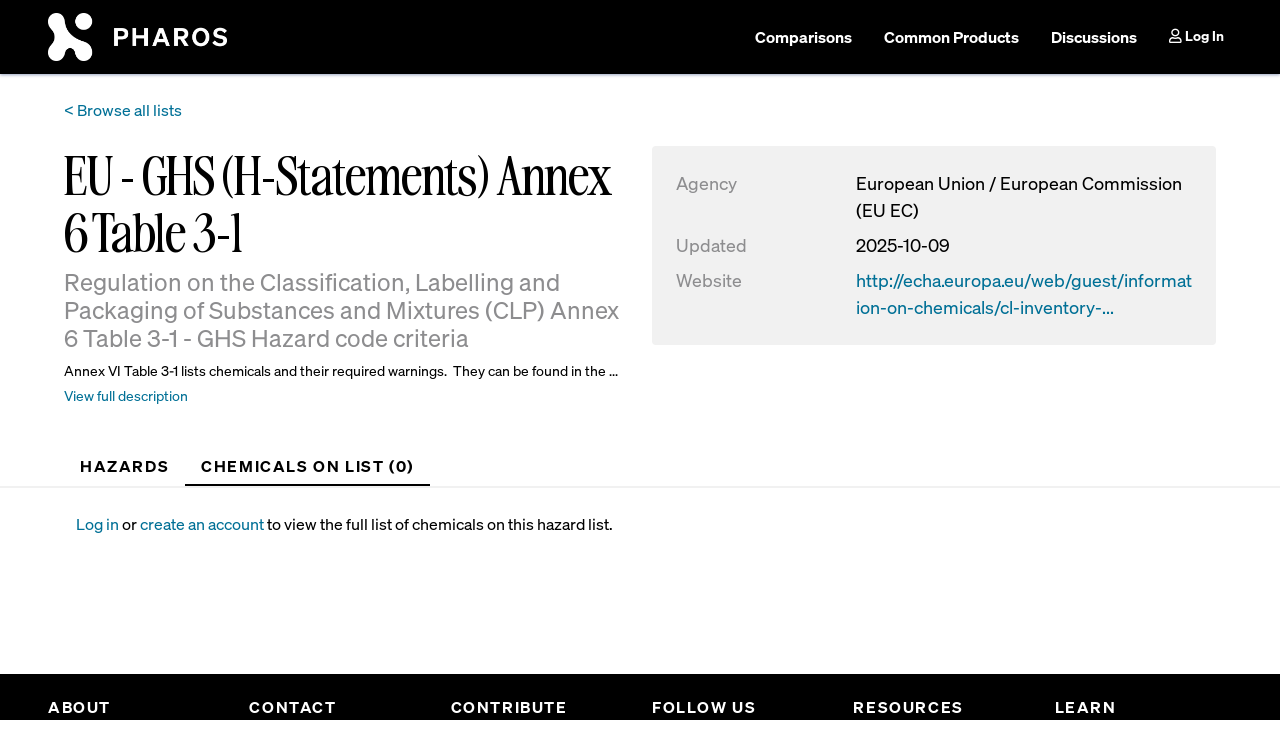

--- FILE ---
content_type: text/html; charset=utf-8
request_url: https://pharos.habitablefuture.org/hazard-lists/305?sublist_id=315&tab=chemicals-list-panel?sublist_id=315&tab=chemicals-list-panel
body_size: 15722
content:
<!DOCTYPE html>
<html lang="en">
    <head>
        <meta charset="UTF-8">
        <meta http-equiv="X-UA-Compatible" content="IE=edge">
        <meta name="viewport" content="width=device-width, initial-scale=1, shrink-to-fit=no">
        <meta name="csrf-token" content="8CH7aC5XqNasDzO26zl5GMjg9anlOOxqkgW4DPZn" />
        <meta name="description" content="Pharos is a tool to help scientists, researchers, and product innovators identify problematic chemicals and collaborate to find safer alternatives."/>

        <meta property="og:title" content="EU - GHS (H-Statements) Annex 6 Table 3-1 - Pharos  ">
<meta property="og:description" content="Pharos helps scientists, researchers, & product innovators collaborate to find safer alternatives to problem chemicals.">
<meta property="og:image" content="https://pharos.habitablefuture.org/img/social-media-image.png">
<meta property="og:site_name" content="Pharos" >
<meta property="og:type" content="website" >
<meta name="twitter:card" content="summary" >
<meta name="twitter:domain" content="pharos.habitablefuture.org" >
<meta name="twitter:site" content="@HBNKnowBetter" >
<meta name="twitter:site:id" content="933014081010917376">
<meta name="twitter:creator" content="@HBNKnowBetter" >

        
        <title>EU - GHS (H-Statements) Annex 6 Table 3-1 - Pharos  </title>

        <link rel="apple-touch-icon" sizes="180x180" href="/apple-touch-icon.png">
        <link rel="icon" type="image/png" sizes="32x32" href="/favicon-32x32.png?v3">
        <link rel="icon" type="image/png" sizes="16x16" href="/favicon-16x16.png?v3">
        <link rel="manifest" href="/site.webmanifest">
        
                    <link rel="canonical" href="https://pharos.habitablefuture.org/hazard-lists/305">
                <meta name="theme-color" content="#ffffff">

                    <script>
                                    dataLayer = [];
                            </script>
            <!-- Google Tag Manager -->
            <script>(function(w,d,s,l,i){w[l]=w[l]||[];w[l].push({'gtm.start':
            new Date().getTime(),event:'gtm.js'});var f=d.getElementsByTagName(s)[0],
            j=d.createElement(s),dl=l!='dataLayer'?'&l='+l:'';j.async=true;j.src=
            'https://www.googletagmanager.com/gtm.js?id='+i+dl;f.parentNode.insertBefore(j,f);
            })(window,document,'script','dataLayer','GTM-5R3GT84B');</script>
            <!-- End Google Tag Manager -->
        
        <link href="https://fonts.googleapis.com/css?family=Roboto+Mono:400,400i,500,500i,700,700i" rel="stylesheet">
        <link rel="stylesheet" href="https://use.fontawesome.com/releases/v5.8.1/css/all.css" integrity="sha384-50oBUHEmvpQ+1lW4y57PTFmhCaXp0ML5d60M1M7uH2+nqUivzIebhndOJK28anvf" crossorigin="anonymous">

        <link href="/css/app.css?id=8514e5d98d475ad1f98fc03220fd7ba5" rel="stylesheet">

        
        <!-- HTML5 Shim and Respond.js IE8 support of HTML5 elements and media queries -->
        <!-- WARNING: Respond.js doesn't work if you view the page via file:// -->
        <!--[if lt IE 9]>
            <script src="https://oss.maxcdn.com/libs/html5shiv/3.7.0/html5shiv.js"></script>
            <script src="https://oss.maxcdn.com/libs/respond.js/1.4.2/respond.min.js"></script>
        <![endif]-->
    </head>
    <body class="member ">
        <a class="visually-hidden-focusable" id="skip-to-content" href="#content">Skip to main content</a>

        <!-- Google Tag Manager (noscript) -->
        <noscript><iframe src="https://www.googletagmanager.com/ns.html?id=GTM-5R3GT84B"
        height="0" width="0" style="display:none;visibility:hidden"></iframe></noscript>
        <!-- End Google Tag Manager (noscript) -->

        <div id="v-alert-container"></div>
        <div id="app">
                <nav class="navbar bg-primary navbar-expand-xl py-2 mb-4" id="primary-nav" data-bs-theme="dark">
    <div class="container-fluid px-md-5">
        <a class="navbar-brand" href="/">
            <img
                class="navbar-logo"
                src="/images/pharos-logo.png"
                alt="Pharos logo">
        </a>

        <div class="d-flex flex-row order-1 order-lg-2">
            <form class="aa-input-container aa-nav" action="/search">
                <div
                    id="aa-search-input-main"
                    class="me-2"
                    aria-label="Search">
                </div>
            </form>

            <button
                class="navbar-toggler ms-2"
                type="button"
                data-bs-toggle="collapse"
                data-bs-target="#navbarSupportedContent"
                aria-controls="navbarSupportedContent"
                aria-expanded="false"
                aria-label="Toggle navigation"
            >
                <span class="navbar-toggler-icon"></span>
            </button>
        </div>

        <div class="collapse navbar-collapse order-1 order-lg-2" id="navbarSupportedContent">
            <ul class="navbar-nav ms-auto">
                <li class="nav-item mx-2">
                    <a rel="nofollow" class="nav-link fs-6 tour-comparisons " href="https://pharos.habitablefuture.org/comparisons">
                        Comparisons
                    </a>
                </li>
                <li class="nav-item mx-2">
                    <a class="nav-link fs-6 tour-common-products " href="https://pharos.habitablefuture.org/common-products">
                        Common Products
                    </a>
                </li>
                <li class="nav-item mx-2">
                    <a rel="nofollow" class="nav-link fs-6 tour-discussions " href="https://pharos.habitablefuture.org/discussions">
                        Discussions
                    </a>
                </li>

                                    <li class="nav-item ms-2">
                        <a class="nav-link" href="https://pharos.habitablefuture.org/login">
                            <i class="far fa-user"></i>
                            Log In
                        </a>
                    </li>
                            </ul>
        </div>
    </div>
</nav>
    

    <div class="container-fluid min-height-600 px-md-5">
                
            <div class="compound-header header-with-separator pt-4">
        <header>
            <div class="row mb-4">
                <div class="col-11">
                    <a href="https://pharos.habitablefuture.org/hazard-lists" style='position: relative;'>
                        &lt; Browse all lists
                    </a>
                </div>
                <div class="col-1 text-end">
                                    </div>
            </div>

            <div class="row mb-4" id="content">
                <div class="col-md-6 col-12">
                    <h1>EU - GHS (H-Statements) Annex 6 Table 3-1</h1>
                    <h2 class="h4 text-muted mb-2 fw-normal">
                        Regulation on the Classification, Labelling and Packaging of Substances and Mixtures (CLP) Annex 6 Table 3-1 - GHS Hazard code criteria
                                            </h2>
                    <div class="smallish">
                                                    <div class="js-shortened-definition">
                                Annex VI Table 3-1 lists chemicals and their required warnings.  They can be found in the ...

                                <p class="mt-1">
                                    <a href="#" class="js-show-full-definition">
                                        View full description
                                    </a>
                                </p>
                            </div>

                            <div class="d-none js-full-definition">
                                <p>Annex VI Table 3-1 lists chemicals and their required warnings.  They can be found in the <a href="http://echa.europa.eu/clp/c_l_inventory_en.asp">Classification &amp; Labelling (C&amp;L) Inventory database</a>.</p><p>*In 2023, the European Commission introduced <a href="https://echa.europa.eu/new-hazard-classes-2023">new hazard classes</a> for endocrine disruption for human/environmental health, PBT/vPvB, and PMT/vPvM. The classification and labeling of these classes will become mandatory in 2026. Pharos has mapped the new classes into sublists early for our partners; however, these will remain empty until the European Chemicals Agency (ECHA) publishes the corresponding chemical listings.</p><p><strong>Background</strong></p><p>In order to harmonize previously inconsistent label warnings and Safety Data Sheets for the same chemical, the European Parliament and Council adopted the <a href="http://eur-lex.europa.eu/LexUriServ/LexUriServ.do?uri=CELEX:32008R1272:EN:NOT"><strong>Regulation on the Classification, Labelling and Packaging of Substances and Mixtures</strong></a> (CLP), Regulation 1272/2008. It entered into force on 20 January 2009. The Regulation incorporates the classification criteria and labelling rules agreed at UN level, the <a href="http://www.unece.org/trans/danger/publi/ghs/ghs_welcome_e.html">Globally Harmonised System of Classification and Labelling of Chemicals </a>(GHS). It introduces new classification criteria, hazard symbols (pictograms) and labelling phrases, while taking account of elements which are part of the earlier EU legislation.</p><p>Originally published in ECB, Annex I of Directive 67-548-EEC and subsequent amendments/adaptations, known as the Dangerous Substances Directive (DSD) or Directive on Dangerous Substances (DDS).</p><p> </p><p>The <strong>M-factor </strong>is a multiplying factor. The concept of M-factors has been established to give an increased weight to substances that are very toxic for the aquatic environment when classifying mixtures containing these substances.</p><p>More information on the Classification, Labelling and Packaging of Substances and Mixtures (CLP) can be found at: <a href="http://ec.europa.eu/environment/chemicals/ghs/index_en.htm">http://ec.europa.eu/environment/chemicals/ghs/index_en.htm</a></p><p><a href="http://ec.europa.eu/enterprise/sectors/chemicals/classification/index_en.htm">http://ec.europa.eu/enterprise/sectors/chemicals/classification/index_en.htm</a></p><p>Explanation of the CLP regulation: <a href="http://echa.europa.eu/clp_en.asp">http://echa.europa.eu/regulations/clp </a>and <a href="http://ec.europa.eu/enterprise/sectors/chemicals/documents/classification/">http://ec.europa.eu/enterprise/sectors/chemicals/documents/classification/</a></p><p> </p><p>About the GHS: <a href="http://www.unece.org/trans/danger/publi/ghs/ghs_welcome_e.html">http://www.unece.org/trans/danger/publi/ghs/ghs_welcome_e.html</a></p><p>   <a href="http://www.unece.org/trans/danger/publi/ghs/ghs_rev02/02files_e.html">http://www.unece.org/trans/danger/publi/ghs/ghs_rev02/02files_e.html</a></p><p>Regulation (EC) No 1272/2008 on the CLP: <a href="http://eur-lex.europa.eu/LexUriServ/LexUriServ.do?uri=CELEX:32008R1272:EN:NOT">http://eur-lex.europa.eu/LexUriServ/LexUriServ.do?uri=CELEX:32008R1272:EN:NOT</a></p><p>GHS Annex 3 which includes listing of all hazard codes  <a href="http://www.unece.org/fileadmin/DAM/trans/danger/publi/ghs/ghs_rev02/English/07e_annex3.pdf">http://www.unece.org/fileadmin/DAM/trans/danger/publi/ghs/ghs_rev02/English/07e_annex3.pdf</a></p><p><strong>EXCLUSIONS</strong>: Currently Pharos only accomodates substances that have a CAS number, plus select compound groups. The CLP includes a significant number of substances which do not have a CAS number and are not listed in Pharos at this time. The CLP also includes a number of compund groups which Pharos has not yet characterized.</p><p>*This list contains sublists that currently do not have substance listings.</p>

                                <div class="mt-2">
                                    <a href="#" class="js-hide-full-definition">
                                        Hide Full Description
                                    </a>
                                </div>
                            </div>
                                            </div>
                </div>
                <div class="col-md-6 col-12">
                    <aside>
                        <div class="comparisons-lightgrey-block bigger px-4 pt-4 pb-3">
                            <dl class="row">
                                <dt class="col-sm-4 text-muted">Agency</dt>
                                <dd class="col-sm-8">European Union / European Commission (EU EC)</dd>

                                <dt class="col-sm-4 text-muted">Updated</dt>
                                <dd class="col-sm-8">2025-10-09</dd>

                                <dt class="col-sm-4 text-muted">Website</dt>
                                <dd class="col-sm-8">
                                                                            <a href="http://echa.europa.eu/web/guest/information-on-chemicals/cl-inventory-database" target="_blank">
                                            http://echa.europa.eu/web/guest/information-on-chemicals/cl-inventory-...
                                        </a>
                                                                    </dd>
                            </dl>
                        </div>
                    </aside>
                </div>
            </div>
        </header>

        <div class="row">
            <div class="col-md-12">
                <ul class="nav page-nav flex-column flex-sm-row" id="hazard-list-nav-tabs" role="tablist">
                    <li class="nav-item" role="presentation">
                        <button class="nav-link " id="hazards-tab" data-bs-toggle="tab" data-bs-target="#hazards-panel" type="button" role="tab" aria-controls="hazards-panel" aria-selected="false">
                            <i class="fas fa-hashtag d-inline-block d-sm-none"></i>
                            Hazards
                        </button>
                    </li>
                    <li class="nav-item" role="presentation">
                        <button class="nav-link active" id="chemicals-lists-tab" data-bs-toggle="tab" data-bs-target="#chemicals-list-panel" type="button" role="tab" aria-controls="chemicals-list-pane" aria-selected="true">
                            <i class="fas fa-hashtag d-inline-block d-sm-none"></i>
                            Chemicals on List
                                                            (0)
                                                    </button>
                    </li>
                </ul>
            </div>
        </div>
    </div>

    <main>
        <div class="row mt-4 ms-sm-3">
            <div class="col-md-12">
                <div class="tab-content">
                    <div class="tab-pane " role="tabpanel" id="hazards-panel" aria-labelledby="hazards-tab" tabindex="0">
                        <table id="hazard-sublists-table" class="table hbn-table table-rows-striped hazards-list-table smallish">
    <caption class="visually-hidden">Hazards for Hazard List</caption>
    <thead>
        <tr>
            <th role="columnheader" scope="col" style="width:20%;">Endpoint</th>
            <th role="columnheader" scope="col" colspan="2" style="width:40%;">Hazard Rating and Description</th>
            <th role="columnheader" scope="col">GREENSCREEN&reg;</th>
            <th role="columnheader" scope="col">HPD</th>
            <th role="columnheader" scope="col">C2C</th>
        </tr>
    </thead>
    <tbody>
        
                    <tr>
                <td role="rowheader">
                                            <a href="https://pharos.habitablefuture.org/hazard-endpoints/reactivity">
                            Reactivity
                        </a>
                                    </td>
                <td class="hazard">
                    <div
                        tabindex="0"
                        class="js-hazard-tooltip hazard deep-red"
                                                    style="font-weight: bold;"
                                                data-bs-title="
                            <span class=&quot;ph-lh deep-red&quot;>
                                Very high hazard
                            </span>
                                                            <span>High confidence</span>
                                                    "
                    >
                        <span aria-hidden="true">
                            vH
                        </span>

                        <span class="visually-hidden">
                            Reactivity:
                            Very high hazard
                                                            <span>High confidence</span>
                                                    </span>
                    </div>
                </td>
                <td>
                    <a href="https://pharos.habitablefuture.org/hazard-lists/305?sublist_id=313&tab=chemicals-list-panel">
                        H200 - Unstable explosive [Explosives - Unstable explosive]
                    </a>
                </td>
                <td>
                    <button
                        class="btn btn-link btn-plain btn-popover fw-normal"
                        data-bs-toggle="popover"
                        data-bs-trigger="hover focus"
                        data-bs-title="GreenScreen Score"
                        data-bs-content="LT-UNK (Benchmark Unknown) &lt;br /&gt;List type: Authoritative A"
                        data-bs-html="true"
                    >
                        LT-UNK
                    </button>
                </td>
                <td>
                                            Priority List
                                    </td>
                <td>
                    Other (Human Health)
                    (Red)
                </td>
            </tr>
                    <tr>
                <td role="rowheader">
                                            <a href="https://pharos.habitablefuture.org/hazard-endpoints/flammability">
                            Flammability
                        </a>
                                    </td>
                <td class="hazard">
                    <div
                        tabindex="0"
                        class="js-hazard-tooltip hazard deep-red"
                                                    style="font-weight: bold;"
                                                data-bs-title="
                            <span class=&quot;ph-lh deep-red&quot;>
                                Very high hazard
                            </span>
                                                            <span>High confidence</span>
                                                    "
                    >
                        <span aria-hidden="true">
                            vH
                        </span>

                        <span class="visually-hidden">
                            Flammability:
                            Very high hazard
                                                            <span>High confidence</span>
                                                    </span>
                    </div>
                </td>
                <td>
                    <a href="https://pharos.habitablefuture.org/hazard-lists/305?sublist_id=323&tab=chemicals-list-panel">
                        H224 - Extremely flammable liquid and vapour [Flammable liquids - Category 1]
                    </a>
                </td>
                <td>
                    <button
                        class="btn btn-link btn-plain btn-popover fw-normal"
                        data-bs-toggle="popover"
                        data-bs-trigger="hover focus"
                        data-bs-title="GreenScreen Score"
                        data-bs-content="LT-UNK (Benchmark Unknown) &lt;br /&gt;List type: Authoritative A"
                        data-bs-html="true"
                    >
                        LT-UNK
                    </button>
                </td>
                <td>
                                            Priority List
                                    </td>
                <td>
                    Other (Human Health)
                    (Red)
                </td>
            </tr>
                    <tr>
                <td role="rowheader">
                                            <a href="https://pharos.habitablefuture.org/hazard-endpoints/reactivity">
                            Reactivity
                        </a>
                                    </td>
                <td class="hazard">
                    <div
                        tabindex="0"
                        class="js-hazard-tooltip hazard deep-red"
                                                    style="font-weight: bold;"
                                                data-bs-title="
                            <span class=&quot;ph-lh deep-red&quot;>
                                Very high hazard
                            </span>
                                                            <span>High confidence</span>
                                                    "
                    >
                        <span aria-hidden="true">
                            vH
                        </span>

                        <span class="visually-hidden">
                            Reactivity:
                            Very high hazard
                                                            <span>High confidence</span>
                                                    </span>
                    </div>
                </td>
                <td>
                    <a href="https://pharos.habitablefuture.org/hazard-lists/305?sublist_id=329&tab=chemicals-list-panel">
                        H240 - Heating may cause an explosion [Self-reactive substances and mixtures; and Organic peroxides - Type or A]
                    </a>
                </td>
                <td>
                    <button
                        class="btn btn-link btn-plain btn-popover fw-normal"
                        data-bs-toggle="popover"
                        data-bs-trigger="hover focus"
                        data-bs-title="GreenScreen Score"
                        data-bs-content="LT-UNK (Benchmark Unknown) &lt;br /&gt;List type: Authoritative A"
                        data-bs-html="true"
                    >
                        LT-UNK
                    </button>
                </td>
                <td>
                                            Priority List
                                    </td>
                <td>
                    Other (Human Health)
                    (Red)
                </td>
            </tr>
                    <tr>
                <td role="rowheader">
                                            <a href="https://pharos.habitablefuture.org/hazard-endpoints/reactivity">
                            Reactivity
                        </a>
                                    </td>
                <td class="hazard">
                    <div
                        tabindex="0"
                        class="js-hazard-tooltip hazard deep-red"
                                                    style="font-weight: bold;"
                                                data-bs-title="
                            <span class=&quot;ph-lh deep-red&quot;>
                                Very high hazard
                            </span>
                                                            <span>High confidence</span>
                                                    "
                    >
                        <span aria-hidden="true">
                            vH
                        </span>

                        <span class="visually-hidden">
                            Reactivity:
                            Very high hazard
                                                            <span>High confidence</span>
                                                    </span>
                    </div>
                </td>
                <td>
                    <a href="https://pharos.habitablefuture.org/hazard-lists/305?sublist_id=330&tab=chemicals-list-panel">
                        H241 - Heating may cause a fire or explosion [Self-reactive substances and mixtures; and Organic peroxides - Type or B]
                    </a>
                </td>
                <td>
                    <button
                        class="btn btn-link btn-plain btn-popover fw-normal"
                        data-bs-toggle="popover"
                        data-bs-trigger="hover focus"
                        data-bs-title="GreenScreen Score"
                        data-bs-content="LT-UNK (Benchmark Unknown) &lt;br /&gt;List type: Authoritative A"
                        data-bs-html="true"
                    >
                        LT-UNK
                    </button>
                </td>
                <td>
                                            Priority List
                                    </td>
                <td>
                    Other (Human Health)
                    (Red)
                </td>
            </tr>
                    <tr>
                <td role="rowheader">
                                            <a href="https://pharos.habitablefuture.org/hazard-endpoints/reactivity">
                            Reactivity
                        </a>
                                    </td>
                <td class="hazard">
                    <div
                        tabindex="0"
                        class="js-hazard-tooltip hazard deep-red"
                                                    style="font-weight: bold;"
                                                data-bs-title="
                            <span class=&quot;ph-lh deep-red&quot;>
                                Very high hazard
                            </span>
                                                            <span>High confidence</span>
                                                    "
                    >
                        <span aria-hidden="true">
                            vH
                        </span>

                        <span class="visually-hidden">
                            Reactivity:
                            Very high hazard
                                                            <span>High confidence</span>
                                                    </span>
                    </div>
                </td>
                <td>
                    <a href="https://pharos.habitablefuture.org/hazard-lists/305?sublist_id=335&tab=chemicals-list-panel">
                        H260 - In contact with water releases flammable gases which may ignite spontaneously [Substances and mixtures which, in contact with water, emit flammable gases - Category 1]
                    </a>
                </td>
                <td>
                    <button
                        class="btn btn-link btn-plain btn-popover fw-normal"
                        data-bs-toggle="popover"
                        data-bs-trigger="hover focus"
                        data-bs-title="GreenScreen Score"
                        data-bs-content="LT-UNK (Benchmark Unknown) &lt;br /&gt;List type: Authoritative A"
                        data-bs-html="true"
                    >
                        LT-UNK
                    </button>
                </td>
                <td>
                                            Priority List
                                    </td>
                <td>
                    Other (Human Health)
                    (Red)
                </td>
            </tr>
                    <tr>
                <td role="rowheader">
                                            <a href="https://pharos.habitablefuture.org/hazard-endpoints/reactivity">
                            Reactivity
                        </a>
                                    </td>
                <td class="hazard">
                    <div
                        tabindex="0"
                        class="js-hazard-tooltip hazard deep-red"
                                                    style="font-weight: bold;"
                                                data-bs-title="
                            <span class=&quot;ph-lh deep-red&quot;>
                                Very high hazard
                            </span>
                                                            <span>High confidence</span>
                                                    "
                    >
                        <span aria-hidden="true">
                            vH
                        </span>

                        <span class="visually-hidden">
                            Reactivity:
                            Very high hazard
                                                            <span>High confidence</span>
                                                    </span>
                    </div>
                </td>
                <td>
                    <a href="https://pharos.habitablefuture.org/hazard-lists/305?sublist_id=338&tab=chemicals-list-panel">
                        H271 - May cause fire or explosion; strong oxidiser [Oxidizing liquids; Oxidizing solids - Category 1]
                    </a>
                </td>
                <td>
                    <button
                        class="btn btn-link btn-plain btn-popover fw-normal"
                        data-bs-toggle="popover"
                        data-bs-trigger="hover focus"
                        data-bs-title="GreenScreen Score"
                        data-bs-content="LT-UNK (Benchmark Unknown) &lt;br /&gt;List type: Authoritative A"
                        data-bs-html="true"
                    >
                        LT-UNK
                    </button>
                </td>
                <td>
                                            Priority List
                                    </td>
                <td>
                    Other (Human Health)
                    (Red)
                </td>
            </tr>
                    <tr>
                <td role="rowheader">
                                            <a href="https://pharos.habitablefuture.org/hazard-endpoints/acute-mammalian-toxicity">
                            Acute Mammalian Toxicity
                        </a>
                                    </td>
                <td class="hazard">
                    <div
                        tabindex="0"
                        class="js-hazard-tooltip hazard deep-red"
                                                    style="font-weight: bold;"
                                                data-bs-title="
                            <span class=&quot;ph-lh deep-red&quot;>
                                Very high hazard
                            </span>
                                                            <span>High confidence</span>
                                                    "
                    >
                        <span aria-hidden="true">
                            vH
                        </span>

                        <span class="visually-hidden">
                            Acute Mammalian Toxicity:
                            Very high hazard
                                                            <span>High confidence</span>
                                                    </span>
                    </div>
                </td>
                <td>
                    <a href="https://pharos.habitablefuture.org/hazard-lists/305?sublist_id=341&tab=chemicals-list-panel">
                        H300 - Fatal if swallowed [Acute toxicity (oral) - Category 1 or 2]
                    </a>
                </td>
                <td>
                    <button
                        class="btn btn-link btn-plain btn-popover fw-normal"
                        data-bs-toggle="popover"
                        data-bs-trigger="hover focus"
                        data-bs-title="GreenScreen Score"
                        data-bs-content="LT-UNK (Benchmark Unknown) &lt;br /&gt;List type: Authoritative A"
                        data-bs-html="true"
                    >
                        LT-UNK
                    </button>
                </td>
                <td>
                                            Priority List
                                    </td>
                <td>
                    Oral Toxicity
                    (Red)
                </td>
            </tr>
                    <tr>
                <td role="rowheader">
                                            <a href="https://pharos.habitablefuture.org/hazard-endpoints/acute-mammalian-toxicity">
                            Acute Mammalian Toxicity
                        </a>
                                    </td>
                <td class="hazard">
                    <div
                        tabindex="0"
                        class="js-hazard-tooltip hazard deep-red"
                                                    style="font-weight: bold;"
                                                data-bs-title="
                            <span class=&quot;ph-lh deep-red&quot;>
                                Very high hazard
                            </span>
                                                            <span>High confidence</span>
                                                    "
                    >
                        <span aria-hidden="true">
                            vH
                        </span>

                        <span class="visually-hidden">
                            Acute Mammalian Toxicity:
                            Very high hazard
                                                            <span>High confidence</span>
                                                    </span>
                    </div>
                </td>
                <td>
                    <a href="https://pharos.habitablefuture.org/hazard-lists/305?sublist_id=345&tab=chemicals-list-panel">
                        H310 - Fatal in contact with skin [Acute toxicity (dermal) - Category 1 or 2]
                    </a>
                </td>
                <td>
                    <button
                        class="btn btn-link btn-plain btn-popover fw-normal"
                        data-bs-toggle="popover"
                        data-bs-trigger="hover focus"
                        data-bs-title="GreenScreen Score"
                        data-bs-content="LT-UNK (Benchmark Unknown) &lt;br /&gt;List type: Authoritative A"
                        data-bs-html="true"
                    >
                        LT-UNK
                    </button>
                </td>
                <td>
                                            Priority List
                                    </td>
                <td>
                    Dermal Toxicity
                    (Red)
                </td>
            </tr>
                    <tr>
                <td role="rowheader">
                                            <a href="https://pharos.habitablefuture.org/hazard-endpoints/skin-irritation-corrosivity">
                            Skin Irritation/Corrosivity
                        </a>
                                    </td>
                <td class="hazard">
                    <div
                        tabindex="0"
                        class="js-hazard-tooltip hazard deep-red"
                                                    style="font-weight: bold;"
                                                data-bs-title="
                            <span class=&quot;ph-lh deep-red&quot;>
                                Very high hazard
                            </span>
                                                            <span>High confidence</span>
                                                    "
                    >
                        <span aria-hidden="true">
                            vH
                        </span>

                        <span class="visually-hidden">
                            Skin Irritation/Corrosivity:
                            Very high hazard
                                                            <span>High confidence</span>
                                                    </span>
                    </div>
                </td>
                <td>
                    <a href="https://pharos.habitablefuture.org/hazard-lists/305?sublist_id=349&tab=chemicals-list-panel">
                        H314 - Causes severe skin burns and eye damage [Skin corrosion/irritation - Category 1A or 1B or 1C]
                    </a>
                </td>
                <td>
                    <button
                        class="btn btn-link btn-plain btn-popover fw-normal"
                        data-bs-toggle="popover"
                        data-bs-trigger="hover focus"
                        data-bs-title="GreenScreen Score"
                        data-bs-content="LT-UNK (Benchmark Unknown) &lt;br /&gt;List type: Authoritative A"
                        data-bs-html="true"
                    >
                        LT-UNK
                    </button>
                </td>
                <td>
                                            Priority List
                                    </td>
                <td>
                    Skin, Eye, and Respiratory Corrosion/Irritation
                    (Red)
                </td>
            </tr>
                    <tr>
                <td role="rowheader">
                                            <a href="https://pharos.habitablefuture.org/hazard-endpoints/eye-irritation-corrosivity">
                            Eye Irritation/Corrosivity
                        </a>
                                    </td>
                <td class="hazard">
                    <div
                        tabindex="0"
                        class="js-hazard-tooltip hazard deep-red"
                                                    style="font-weight: bold;"
                                                data-bs-title="
                            <span class=&quot;ph-lh deep-red&quot;>
                                Very high hazard
                            </span>
                                                            <span>High confidence</span>
                                                    "
                    >
                        <span aria-hidden="true">
                            vH
                        </span>

                        <span class="visually-hidden">
                            Eye Irritation/Corrosivity:
                            Very high hazard
                                                            <span>High confidence</span>
                                                    </span>
                    </div>
                </td>
                <td>
                    <a href="https://pharos.habitablefuture.org/hazard-lists/305?sublist_id=353&tab=chemicals-list-panel">
                        H318 - Causes serious eye damage [Serious eye damage/eye irritation - Category 1]
                    </a>
                </td>
                <td>
                    <button
                        class="btn btn-link btn-plain btn-popover fw-normal"
                        data-bs-toggle="popover"
                        data-bs-trigger="hover focus"
                        data-bs-title="GreenScreen Score"
                        data-bs-content="LT-UNK (Benchmark Unknown) &lt;br /&gt;List type: Authoritative A"
                        data-bs-html="true"
                    >
                        LT-UNK
                    </button>
                </td>
                <td>
                                            Priority List
                                    </td>
                <td>
                    Skin, Eye, and Respiratory Corrosion/Irritation
                    (Red)
                </td>
            </tr>
                    <tr>
                <td role="rowheader">
                                            <a href="https://pharos.habitablefuture.org/hazard-endpoints/acute-mammalian-toxicity">
                            Acute Mammalian Toxicity
                        </a>
                                    </td>
                <td class="hazard">
                    <div
                        tabindex="0"
                        class="js-hazard-tooltip hazard deep-red"
                                                    style="font-weight: bold;"
                                                data-bs-title="
                            <span class=&quot;ph-lh deep-red&quot;>
                                Very high hazard
                            </span>
                                                            <span>High confidence</span>
                                                    "
                    >
                        <span aria-hidden="true">
                            vH
                        </span>

                        <span class="visually-hidden">
                            Acute Mammalian Toxicity:
                            Very high hazard
                                                            <span>High confidence</span>
                                                    </span>
                    </div>
                </td>
                <td>
                    <a href="https://pharos.habitablefuture.org/hazard-lists/305?sublist_id=356&tab=chemicals-list-panel">
                        H330 - Fatal if inhaled [Acute toxicity (inhalation) - Category 1 or 2]
                    </a>
                </td>
                <td>
                    <button
                        class="btn btn-link btn-plain btn-popover fw-normal"
                        data-bs-toggle="popover"
                        data-bs-trigger="hover focus"
                        data-bs-title="GreenScreen Score"
                        data-bs-content="LT-UNK (Benchmark Unknown) &lt;br /&gt;List type: Authoritative A"
                        data-bs-html="true"
                    >
                        LT-UNK
                    </button>
                </td>
                <td>
                                            Priority List
                                    </td>
                <td>
                    Inhalative Toxicity
                    (Red)
                </td>
            </tr>
                    <tr>
                <td role="rowheader">
                                            <a href="https://pharos.habitablefuture.org/hazard-endpoints/systemic-toxicity-organ-effects-single-exposure">
                            Systemic Toxicity/Organ Effects-Single Exposure
                        </a>
                                    </td>
                <td class="hazard">
                    <div
                        tabindex="0"
                        class="js-hazard-tooltip hazard deep-red"
                                                    style="font-weight: bold;"
                                                data-bs-title="
                            <span class=&quot;ph-lh deep-red&quot;>
                                Very high hazard
                            </span>
                                                            <span>High confidence</span>
                                                    "
                    >
                        <span aria-hidden="true">
                            vH
                        </span>

                        <span class="visually-hidden">
                            Systemic Toxicity/Organ Effects-Single Exposure:
                            Very high hazard
                                                            <span>High confidence</span>
                                                    </span>
                    </div>
                </td>
                <td>
                    <a href="https://pharos.habitablefuture.org/hazard-lists/305?sublist_id=378&tab=chemicals-list-panel">
                        H370 - Causes damage to organs [Specific target organ toxicity - single exposure - Category 1]
                    </a>
                </td>
                <td>
                    <button
                        class="btn btn-link btn-plain btn-popover fw-normal"
                        data-bs-toggle="popover"
                        data-bs-trigger="hover focus"
                        data-bs-title="GreenScreen Score"
                        data-bs-content="LT-UNK (Benchmark Unknown) &lt;br /&gt;List type: Authoritative A"
                        data-bs-html="true"
                    >
                        LT-UNK
                    </button>
                </td>
                <td>
                                            Priority List
                                    </td>
                <td>
                    Oral, Dermal, and/or Inhalative Toxicity
                    (Red)
                </td>
            </tr>
                    <tr>
                <td role="rowheader">
                                            <a href="https://pharos.habitablefuture.org/hazard-endpoints/acute-aquatic-toxicity">
                            Acute Aquatic Toxicity
                        </a>
                                    </td>
                <td class="hazard">
                    <div
                        tabindex="0"
                        class="js-hazard-tooltip hazard deep-red"
                                                    style="font-weight: bold;"
                                                data-bs-title="
                            <span class=&quot;ph-lh deep-red&quot;>
                                Very high hazard
                            </span>
                                                            <span>High confidence</span>
                                                    "
                    >
                        <span aria-hidden="true">
                            vH
                        </span>

                        <span class="visually-hidden">
                            Acute Aquatic Toxicity:
                            Very high hazard
                                                            <span>High confidence</span>
                                                    </span>
                    </div>
                </td>
                <td>
                    <a href="https://pharos.habitablefuture.org/hazard-lists/305?sublist_id=299&tab=chemicals-list-panel">
                        H400 - Very toxic to aquatic life [Hazardous to the aquatic environment (acute) - Category 1]
                    </a>
                </td>
                <td>
                    <button
                        class="btn btn-link btn-plain btn-popover fw-normal"
                        data-bs-toggle="popover"
                        data-bs-trigger="hover focus"
                        data-bs-title="GreenScreen Score"
                        data-bs-content="LT-UNK (Benchmark Unknown) &lt;br /&gt;List type: Authoritative A"
                        data-bs-html="true"
                    >
                        LT-UNK
                    </button>
                </td>
                <td>
                                            Priority List
                                    </td>
                <td>
                    Acute Aquatic Toxicity (Fish, Invertibrates, and/or Algae)
                    (Red)
                </td>
            </tr>
                    <tr>
                <td role="rowheader">
                                            <a href="https://pharos.habitablefuture.org/hazard-endpoints/mutagenicity-genotoxicity">
                            Mutagenicity/Genotoxicity
                        </a>
                                    </td>
                <td class="hazard">
                    <div
                        tabindex="0"
                        class="js-hazard-tooltip hazard red"
                                                    style="font-weight: bold;"
                                                data-bs-title="
                            <span class=&quot;ph-lh red&quot;>
                                High hazard
                            </span>
                                                            <span>High confidence</span>
                                                    "
                    >
                        <span aria-hidden="true">
                            H
                        </span>

                        <span class="visually-hidden">
                            Mutagenicity/Genotoxicity:
                            High hazard
                                                            <span>High confidence</span>
                                                    </span>
                    </div>
                </td>
                <td>
                    <a href="https://pharos.habitablefuture.org/hazard-lists/305?sublist_id=363&tab=chemicals-list-panel">
                        H340 - May cause genetic defects [Germ cell mutagenicity - Category 1A or 1B]
                    </a>
                </td>
                <td>
                    <button
                        class="btn btn-link btn-plain btn-popover fw-normal"
                        data-bs-toggle="popover"
                        data-bs-trigger="hover focus"
                        data-bs-title="GreenScreen Score"
                        data-bs-content="LT-1 (Likely Benchmark 1) &lt;br /&gt;List type: Authoritative A"
                        data-bs-html="true"
                    >
                        LT-1
                    </button>
                </td>
                <td>
                                            Priority List
                                    </td>
                <td>
                    Mutagenicity
                    (Red)
                </td>
            </tr>
                    <tr>
                <td role="rowheader">
                                            <a href="https://pharos.habitablefuture.org/hazard-endpoints/carcinogenicity">
                            Carcinogenicity
                        </a>
                                    </td>
                <td class="hazard">
                    <div
                        tabindex="0"
                        class="js-hazard-tooltip hazard red"
                                                    style="font-weight: bold;"
                                                data-bs-title="
                            <span class=&quot;ph-lh red&quot;>
                                High hazard
                            </span>
                                                            <span>High confidence</span>
                                                    "
                    >
                        <span aria-hidden="true">
                            H
                        </span>

                        <span class="visually-hidden">
                            Carcinogenicity:
                            High hazard
                                                            <span>High confidence</span>
                                                    </span>
                    </div>
                </td>
                <td>
                    <a href="https://pharos.habitablefuture.org/hazard-lists/305?sublist_id=365&tab=chemicals-list-panel">
                        H350 - May cause cancer [Carcinogenicity - Category 1A or 1B]
                    </a>
                </td>
                <td>
                    <button
                        class="btn btn-link btn-plain btn-popover fw-normal"
                        data-bs-toggle="popover"
                        data-bs-trigger="hover focus"
                        data-bs-title="GreenScreen Score"
                        data-bs-content="LT-1 (Likely Benchmark 1) &lt;br /&gt;List type: Authoritative A"
                        data-bs-html="true"
                    >
                        LT-1
                    </button>
                </td>
                <td>
                                            Priority List
                                    </td>
                <td>
                    Carcinogenicity
                    (Red)
                </td>
            </tr>
                    <tr>
                <td role="rowheader">
                                            <a href="https://pharos.habitablefuture.org/hazard-endpoints/carcinogenicity">
                            Carcinogenicity
                        </a>
                                    </td>
                <td class="hazard">
                    <div
                        tabindex="0"
                        class="js-hazard-tooltip hazard red"
                                                    style="font-weight: bold;"
                                                data-bs-title="
                            <span class=&quot;ph-lh red&quot;>
                                High hazard
                            </span>
                                                            <span>High confidence</span>
                                                    "
                    >
                        <span aria-hidden="true">
                            H
                        </span>

                        <span class="visually-hidden">
                            Carcinogenicity:
                            High hazard
                                                            <span>High confidence</span>
                                                    </span>
                    </div>
                </td>
                <td>
                    <a href="https://pharos.habitablefuture.org/hazard-lists/305?sublist_id=366&tab=chemicals-list-panel">
                        H350i - May cause cancer by inhalation [Carcinogenicity - Category 1A or 1B]
                    </a>
                </td>
                <td>
                    <button
                        class="btn btn-link btn-plain btn-popover fw-normal"
                        data-bs-toggle="popover"
                        data-bs-trigger="hover focus"
                        data-bs-title="GreenScreen Score"
                        data-bs-content="LT-1 (Likely Benchmark 1) &lt;br /&gt;List type: Authoritative A"
                        data-bs-html="true"
                    >
                        LT-1
                    </button>
                </td>
                <td>
                                            Priority List
                                    </td>
                <td>
                    Carcinogenicity
                    (Red)
                </td>
            </tr>
                    <tr>
                <td role="rowheader">
                                            <a href="https://pharos.habitablefuture.org/hazard-endpoints/developmental-toxicity-incl-developmental-neurotoxicity">
                            Developmental Toxicity incl. developmental neurotoxicity
                        </a>
                                    </td>
                <td class="hazard">
                    <div
                        tabindex="0"
                        class="js-hazard-tooltip hazard red"
                                                    style="font-weight: bold;"
                                                data-bs-title="
                            <span class=&quot;ph-lh red&quot;>
                                High hazard
                            </span>
                                                            <span>High confidence</span>
                                                    "
                    >
                        <span aria-hidden="true">
                            H
                        </span>

                        <span class="visually-hidden">
                            Developmental Toxicity incl. developmental neurotoxicity:
                            High hazard
                                                            <span>High confidence</span>
                                                    </span>
                    </div>
                </td>
                <td>
                    <a href="https://pharos.habitablefuture.org/hazard-lists/305?sublist_id=368&tab=chemicals-list-panel">
                        H360D - May damage the unborn child [Reproductive toxicity - Category 1A or 1B]
                    </a>
                </td>
                <td>
                    <button
                        class="btn btn-link btn-plain btn-popover fw-normal"
                        data-bs-toggle="popover"
                        data-bs-trigger="hover focus"
                        data-bs-title="GreenScreen Score"
                        data-bs-content="LT-1 (Likely Benchmark 1) &lt;br /&gt;List type: Authoritative A"
                        data-bs-html="true"
                    >
                        LT-1
                    </button>
                </td>
                <td>
                                            Priority List
                                    </td>
                <td>
                    Reproductive Toxicity (Repro + Dev)
                    (Red)
                </td>
            </tr>
                    <tr>
                <td role="rowheader">
                                            <a href="https://pharos.habitablefuture.org/hazard-endpoints/developmental-toxicity-incl-developmental-neurotoxicity">
                            Developmental Toxicity incl. developmental neurotoxicity
                        </a>
                                    </td>
                <td class="hazard">
                    <div
                        tabindex="0"
                        class="js-hazard-tooltip hazard red"
                                                    style="font-weight: bold;"
                                                data-bs-title="
                            <span class=&quot;ph-lh red&quot;>
                                High hazard
                            </span>
                                                            <span>High confidence</span>
                                                    "
                    >
                        <span aria-hidden="true">
                            H
                        </span>

                        <span class="visually-hidden">
                            Developmental Toxicity incl. developmental neurotoxicity:
                            High hazard
                                                            <span>High confidence</span>
                                                    </span>
                    </div>
                </td>
                <td>
                    <a href="https://pharos.habitablefuture.org/hazard-lists/305?sublist_id=369&tab=chemicals-list-panel">
                        H360Df - May damage the unborn child. Suspected of damaging fertility [Reproductive toxicity - Category 1A or 1B]
                    </a>
                </td>
                <td>
                    <button
                        class="btn btn-link btn-plain btn-popover fw-normal"
                        data-bs-toggle="popover"
                        data-bs-trigger="hover focus"
                        data-bs-title="GreenScreen Score"
                        data-bs-content="LT-1 (Likely Benchmark 1) &lt;br /&gt;List type: Authoritative A"
                        data-bs-html="true"
                    >
                        LT-1
                    </button>
                </td>
                <td>
                                            Priority List
                                    </td>
                <td>
                    Reproductive Toxicity (Repro + Dev)
                    (Red)
                </td>
            </tr>
                    <tr>
                <td role="rowheader">
                                            <a href="https://pharos.habitablefuture.org/hazard-endpoints/reproductive-toxicity">
                            Reproductive Toxicity
                        </a>
                                    </td>
                <td class="hazard">
                    <div
                        tabindex="0"
                        class="js-hazard-tooltip hazard red"
                                                    style="font-weight: bold;"
                                                data-bs-title="
                            <span class=&quot;ph-lh red&quot;>
                                High hazard
                            </span>
                                                            <span>High confidence</span>
                                                    "
                    >
                        <span aria-hidden="true">
                            H
                        </span>

                        <span class="visually-hidden">
                            Reproductive Toxicity:
                            High hazard
                                                            <span>High confidence</span>
                                                    </span>
                    </div>
                </td>
                <td>
                    <a href="https://pharos.habitablefuture.org/hazard-lists/305?sublist_id=370&tab=chemicals-list-panel">
                        H360F - May damage fertility [Reproductive toxicity - Category 1A or 1B]
                    </a>
                </td>
                <td>
                    <button
                        class="btn btn-link btn-plain btn-popover fw-normal"
                        data-bs-toggle="popover"
                        data-bs-trigger="hover focus"
                        data-bs-title="GreenScreen Score"
                        data-bs-content="LT-1 (Likely Benchmark 1) &lt;br /&gt;List type: Authoritative A"
                        data-bs-html="true"
                    >
                        LT-1
                    </button>
                </td>
                <td>
                                            Priority List
                                    </td>
                <td>
                    Reproductive Toxicity (Repro + Dev)
                    (Red)
                </td>
            </tr>
                    <tr>
                <td role="rowheader">
                                            <a href="https://pharos.habitablefuture.org/hazard-endpoints/multiple-endpoints">
                            Reproductive and/or Developmental Toxicity
                        </a>
                                    </td>
                <td class="hazard">
                    <div
                        tabindex="0"
                        class="js-hazard-tooltip hazard red"
                                                    style="font-weight: bold;"
                                                data-bs-title="
                            <span class=&quot;ph-lh red&quot;>
                                High hazard
                            </span>
                                                            <span>High confidence</span>
                                                    "
                    >
                        <span aria-hidden="true">
                            H
                        </span>

                        <span class="visually-hidden">
                            Reproductive and/or Developmental Toxicity:
                            High hazard
                                                            <span>High confidence</span>
                                                    </span>
                    </div>
                </td>
                <td>
                    <a href="https://pharos.habitablefuture.org/hazard-lists/305?sublist_id=372&tab=chemicals-list-panel">
                        H360FD - May damage fertility. May damage the unborn child [Reproductive toxicity - Category 1A or 1B]
                    </a>
                </td>
                <td>
                    <button
                        class="btn btn-link btn-plain btn-popover fw-normal"
                        data-bs-toggle="popover"
                        data-bs-trigger="hover focus"
                        data-bs-title="GreenScreen Score"
                        data-bs-content="LT-1 (Likely Benchmark 1) &lt;br /&gt;List type: Authoritative A"
                        data-bs-html="true"
                    >
                        LT-1
                    </button>
                </td>
                <td>
                                            Priority List
                                    </td>
                <td>
                    Multiple Endpoints
                    (Red)
                </td>
            </tr>
                    <tr>
                <td role="rowheader">
                                            <a href="https://pharos.habitablefuture.org/hazard-endpoints/developmental-toxicity-incl-developmental-neurotoxicity">
                            Developmental Toxicity incl. developmental neurotoxicity
                        </a>
                                    </td>
                <td class="hazard">
                    <div
                        tabindex="0"
                        class="js-hazard-tooltip hazard red"
                                                    style="font-weight: bold;"
                                                data-bs-title="
                            <span class=&quot;ph-lh red&quot;>
                                High hazard
                            </span>
                                                            <span>High confidence</span>
                                                    "
                    >
                        <span aria-hidden="true">
                            H
                        </span>

                        <span class="visually-hidden">
                            Developmental Toxicity incl. developmental neurotoxicity:
                            High hazard
                                                            <span>High confidence</span>
                                                    </span>
                    </div>
                </td>
                <td>
                    <a href="https://pharos.habitablefuture.org/hazard-lists/305?sublist_id=377&tab=chemicals-list-panel">
                        H362 - May cause harm to breast-fed children [Reproductive toxicity, effects on or via lactation]
                    </a>
                </td>
                <td>
                    <button
                        class="btn btn-link btn-plain btn-popover fw-normal"
                        data-bs-toggle="popover"
                        data-bs-trigger="hover focus"
                        data-bs-title="GreenScreen Score"
                        data-bs-content="LT-1 (Likely Benchmark 1) &lt;br /&gt;List type: Authoritative A"
                        data-bs-html="true"
                    >
                        LT-1
                    </button>
                </td>
                <td>
                                            Priority List
                                    </td>
                <td>
                    Reproductive Toxicity (Repro + Dev)
                    (Red)
                </td>
            </tr>
                    <tr>
                <td role="rowheader">
                                            <a href="https://pharos.habitablefuture.org/hazard-endpoints/reactivity">
                            Reactivity
                        </a>
                                    </td>
                <td class="hazard">
                    <div
                        tabindex="0"
                        class="js-hazard-tooltip hazard red"
                                                    style="font-weight: bold;"
                                                data-bs-title="
                            <span class=&quot;ph-lh red&quot;>
                                High hazard
                            </span>
                                                            <span>High confidence</span>
                                                    "
                    >
                        <span aria-hidden="true">
                            H
                        </span>

                        <span class="visually-hidden">
                            Reactivity:
                            High hazard
                                                            <span>High confidence</span>
                                                    </span>
                    </div>
                </td>
                <td>
                    <a href="https://pharos.habitablefuture.org/hazard-lists/305?sublist_id=314&tab=chemicals-list-panel">
                        H201 - Explosive; mass explosion hazard [Explosives - Division 1.1]
                    </a>
                </td>
                <td>
                    <button
                        class="btn btn-link btn-plain btn-popover fw-normal"
                        data-bs-toggle="popover"
                        data-bs-trigger="hover focus"
                        data-bs-title="GreenScreen Score"
                        data-bs-content="LT-UNK (Benchmark Unknown) &lt;br /&gt;List type: Authoritative A"
                        data-bs-html="true"
                    >
                        LT-UNK
                    </button>
                </td>
                <td>
                                            Priority List
                                    </td>
                <td>
                    Other (Human Health)
                    (Red)
                </td>
            </tr>
                    <tr>
                <td role="rowheader">
                                            <a href="https://pharos.habitablefuture.org/hazard-endpoints/reactivity">
                            Reactivity
                        </a>
                                    </td>
                <td class="hazard">
                    <div
                        tabindex="0"
                        class="js-hazard-tooltip hazard red"
                                                    style="font-weight: bold;"
                                                data-bs-title="
                            <span class=&quot;ph-lh red&quot;>
                                High hazard
                            </span>
                                                            <span>High confidence</span>
                                                    "
                    >
                        <span aria-hidden="true">
                            H
                        </span>

                        <span class="visually-hidden">
                            Reactivity:
                            High hazard
                                                            <span>High confidence</span>
                                                    </span>
                    </div>
                </td>
                <td>
                    <a href="https://pharos.habitablefuture.org/hazard-lists/305?sublist_id=315&tab=chemicals-list-panel">
                        H202 - Explosive, severe projection hazard [Explosives - Division 1.2]
                    </a>
                </td>
                <td>
                    <button
                        class="btn btn-link btn-plain btn-popover fw-normal"
                        data-bs-toggle="popover"
                        data-bs-trigger="hover focus"
                        data-bs-title="GreenScreen Score"
                        data-bs-content="LT-UNK (Benchmark Unknown) &lt;br /&gt;List type: Authoritative A"
                        data-bs-html="true"
                    >
                        LT-UNK
                    </button>
                </td>
                <td>
                                            Priority List
                                    </td>
                <td>
                    Other (Human Health)
                    (Red)
                </td>
            </tr>
                    <tr>
                <td role="rowheader">
                                            <a href="https://pharos.habitablefuture.org/hazard-endpoints/reactivity">
                            Reactivity
                        </a>
                                    </td>
                <td class="hazard">
                    <div
                        tabindex="0"
                        class="js-hazard-tooltip hazard red"
                                                    style="font-weight: bold;"
                                                data-bs-title="
                            <span class=&quot;ph-lh red&quot;>
                                High hazard
                            </span>
                                                            <span>High confidence</span>
                                                    "
                    >
                        <span aria-hidden="true">
                            H
                        </span>

                        <span class="visually-hidden">
                            Reactivity:
                            High hazard
                                                            <span>High confidence</span>
                                                    </span>
                    </div>
                </td>
                <td>
                    <a href="https://pharos.habitablefuture.org/hazard-lists/305?sublist_id=316&tab=chemicals-list-panel">
                        H203 - Explosive; fire, blast or projection hazard [Explosives - Division 1.3]
                    </a>
                </td>
                <td>
                    <button
                        class="btn btn-link btn-plain btn-popover fw-normal"
                        data-bs-toggle="popover"
                        data-bs-trigger="hover focus"
                        data-bs-title="GreenScreen Score"
                        data-bs-content="LT-UNK (Benchmark Unknown) &lt;br /&gt;List type: Authoritative A"
                        data-bs-html="true"
                    >
                        LT-UNK
                    </button>
                </td>
                <td>
                                            Priority List
                                    </td>
                <td>
                    Other (Human Health)
                    (Red)
                </td>
            </tr>
                    <tr>
                <td role="rowheader">
                                            <a href="https://pharos.habitablefuture.org/hazard-endpoints/flammability">
                            Flammability
                        </a>
                                    </td>
                <td class="hazard">
                    <div
                        tabindex="0"
                        class="js-hazard-tooltip hazard red"
                                                    style="font-weight: bold;"
                                                data-bs-title="
                            <span class=&quot;ph-lh red&quot;>
                                High hazard
                            </span>
                                                            <span>High confidence</span>
                                                    "
                    >
                        <span aria-hidden="true">
                            H
                        </span>

                        <span class="visually-hidden">
                            Flammability:
                            High hazard
                                                            <span>High confidence</span>
                                                    </span>
                    </div>
                </td>
                <td>
                    <a href="https://pharos.habitablefuture.org/hazard-lists/305?sublist_id=319&tab=chemicals-list-panel">
                        H220 - Extremely flammable gas [Flammable gases - Category 1]
                    </a>
                </td>
                <td>
                    <button
                        class="btn btn-link btn-plain btn-popover fw-normal"
                        data-bs-toggle="popover"
                        data-bs-trigger="hover focus"
                        data-bs-title="GreenScreen Score"
                        data-bs-content="LT-UNK (Benchmark Unknown) &lt;br /&gt;List type: Authoritative A"
                        data-bs-html="true"
                    >
                        LT-UNK
                    </button>
                </td>
                <td>
                                            Priority List
                                    </td>
                <td>
                    Other (Human Health)
                    (Red)
                </td>
            </tr>
                    <tr>
                <td role="rowheader">
                                            <a href="https://pharos.habitablefuture.org/hazard-endpoints/flammability">
                            Flammability
                        </a>
                                    </td>
                <td class="hazard">
                    <div
                        tabindex="0"
                        class="js-hazard-tooltip hazard red"
                                                    style="font-weight: bold;"
                                                data-bs-title="
                            <span class=&quot;ph-lh red&quot;>
                                High hazard
                            </span>
                                                            <span>High confidence</span>
                                                    "
                    >
                        <span aria-hidden="true">
                            H
                        </span>

                        <span class="visually-hidden">
                            Flammability:
                            High hazard
                                                            <span>High confidence</span>
                                                    </span>
                    </div>
                </td>
                <td>
                    <a href="https://pharos.habitablefuture.org/hazard-lists/305?sublist_id=321&tab=chemicals-list-panel">
                        H222 - Extremely flammable aerosol [Flammable aerosols - Category 1]
                    </a>
                </td>
                <td>
                    <button
                        class="btn btn-link btn-plain btn-popover fw-normal"
                        data-bs-toggle="popover"
                        data-bs-trigger="hover focus"
                        data-bs-title="GreenScreen Score"
                        data-bs-content="LT-UNK (Benchmark Unknown) &lt;br /&gt;List type: Authoritative A"
                        data-bs-html="true"
                    >
                        LT-UNK
                    </button>
                </td>
                <td>
                                            Priority List
                                    </td>
                <td>
                    Other (Human Health)
                    (Red)
                </td>
            </tr>
                    <tr>
                <td role="rowheader">
                                            <a href="https://pharos.habitablefuture.org/hazard-endpoints/flammability">
                            Flammability
                        </a>
                                    </td>
                <td class="hazard">
                    <div
                        tabindex="0"
                        class="js-hazard-tooltip hazard red"
                                                    style="font-weight: bold;"
                                                data-bs-title="
                            <span class=&quot;ph-lh red&quot;>
                                High hazard
                            </span>
                                                            <span>High confidence</span>
                                                    "
                    >
                        <span aria-hidden="true">
                            H
                        </span>

                        <span class="visually-hidden">
                            Flammability:
                            High hazard
                                                            <span>High confidence</span>
                                                    </span>
                    </div>
                </td>
                <td>
                    <a href="https://pharos.habitablefuture.org/hazard-lists/305?sublist_id=324&tab=chemicals-list-panel">
                        H225 - Highly flammable liquid and vapour [Flammable liquids - Category 2]
                    </a>
                </td>
                <td>
                    <button
                        class="btn btn-link btn-plain btn-popover fw-normal"
                        data-bs-toggle="popover"
                        data-bs-trigger="hover focus"
                        data-bs-title="GreenScreen Score"
                        data-bs-content="LT-UNK (Benchmark Unknown) &lt;br /&gt;List type: Authoritative A"
                        data-bs-html="true"
                    >
                        LT-UNK
                    </button>
                </td>
                <td>
                                            Priority List
                                    </td>
                <td>
                    Other (Human Health)
                    (Red)
                </td>
            </tr>
                    <tr>
                <td role="rowheader">
                                            <a href="https://pharos.habitablefuture.org/hazard-endpoints/flammability">
                            Flammability
                        </a>
                                    </td>
                <td class="hazard">
                    <div
                        tabindex="0"
                        class="js-hazard-tooltip hazard red"
                                                    style="font-weight: bold;"
                                                data-bs-title="
                            <span class=&quot;ph-lh red&quot;>
                                High hazard
                            </span>
                                                            <span>High confidence</span>
                                                    "
                    >
                        <span aria-hidden="true">
                            H
                        </span>

                        <span class="visually-hidden">
                            Flammability:
                            High hazard
                                                            <span>High confidence</span>
                                                    </span>
                    </div>
                </td>
                <td>
                    <a href="https://pharos.habitablefuture.org/hazard-lists/305?sublist_id=332&tab=chemicals-list-panel">
                        H250 - Catches fire spontaneously if exposed to air [Pyrophoric liquids; Pyrophoric solids - Category 1]
                    </a>
                </td>
                <td>
                    <button
                        class="btn btn-link btn-plain btn-popover fw-normal"
                        data-bs-toggle="popover"
                        data-bs-trigger="hover focus"
                        data-bs-title="GreenScreen Score"
                        data-bs-content="LT-UNK (Benchmark Unknown) &lt;br /&gt;List type: Authoritative A"
                        data-bs-html="true"
                    >
                        LT-UNK
                    </button>
                </td>
                <td>
                                            Priority List
                                    </td>
                <td>
                    Other (Human Health)
                    (Red)
                </td>
            </tr>
                    <tr>
                <td role="rowheader">
                                            <a href="https://pharos.habitablefuture.org/hazard-endpoints/reactivity">
                            Reactivity
                        </a>
                                    </td>
                <td class="hazard">
                    <div
                        tabindex="0"
                        class="js-hazard-tooltip hazard red"
                                                    style="font-weight: bold;"
                                                data-bs-title="
                            <span class=&quot;ph-lh red&quot;>
                                High hazard
                            </span>
                                                            <span>High confidence</span>
                                                    "
                    >
                        <span aria-hidden="true">
                            H
                        </span>

                        <span class="visually-hidden">
                            Reactivity:
                            High hazard
                                                            <span>High confidence</span>
                                                    </span>
                    </div>
                </td>
                <td>
                    <a href="https://pharos.habitablefuture.org/hazard-lists/305?sublist_id=333&tab=chemicals-list-panel">
                        H251 - Self-heating: may catch fire [Self-heating; substances and mixtures - Category 1]
                    </a>
                </td>
                <td>
                    <button
                        class="btn btn-link btn-plain btn-popover fw-normal"
                        data-bs-toggle="popover"
                        data-bs-trigger="hover focus"
                        data-bs-title="GreenScreen Score"
                        data-bs-content="LT-UNK (Benchmark Unknown) &lt;br /&gt;List type: Authoritative A"
                        data-bs-html="true"
                    >
                        LT-UNK
                    </button>
                </td>
                <td>
                                            Priority List
                                    </td>
                <td>
                    Other (Human Health)
                    (Red)
                </td>
            </tr>
                    <tr>
                <td role="rowheader">
                                            <a href="https://pharos.habitablefuture.org/hazard-endpoints/reactivity">
                            Reactivity
                        </a>
                                    </td>
                <td class="hazard">
                    <div
                        tabindex="0"
                        class="js-hazard-tooltip hazard red"
                                                    style="font-weight: bold;"
                                                data-bs-title="
                            <span class=&quot;ph-lh red&quot;>
                                High hazard
                            </span>
                                                            <span>High confidence</span>
                                                    "
                    >
                        <span aria-hidden="true">
                            H
                        </span>

                        <span class="visually-hidden">
                            Reactivity:
                            High hazard
                                                            <span>High confidence</span>
                                                    </span>
                    </div>
                </td>
                <td>
                    <a href="https://pharos.habitablefuture.org/hazard-lists/305?sublist_id=337&tab=chemicals-list-panel">
                        H270 - May cause or intensify fire; oxidiser (GAS ONLY) [Oxidizing gases - Category 1]
                    </a>
                </td>
                <td>
                    <button
                        class="btn btn-link btn-plain btn-popover fw-normal"
                        data-bs-toggle="popover"
                        data-bs-trigger="hover focus"
                        data-bs-title="GreenScreen Score"
                        data-bs-content="LT-UNK (Benchmark Unknown) &lt;br /&gt;List type: Authoritative A"
                        data-bs-html="true"
                    >
                        LT-UNK
                    </button>
                </td>
                <td>
                                            Priority List
                                    </td>
                <td>
                    Other (Human Health)
                    (Red)
                </td>
            </tr>
                    <tr>
                <td role="rowheader">
                                            <a href="https://pharos.habitablefuture.org/hazard-endpoints/multiple-endpoints">
                            Systemic Toxicity/Organ Effects (Single Exposure - Aspiration Hazard)
                        </a>
                                    </td>
                <td class="hazard">
                    <div
                        tabindex="0"
                        class="js-hazard-tooltip hazard red"
                                                    style="font-weight: bold;"
                                                data-bs-title="
                            <span class=&quot;ph-lh red&quot;>
                                High hazard
                            </span>
                                                            <span>High confidence</span>
                                                    "
                    >
                        <span aria-hidden="true">
                            H
                        </span>

                        <span class="visually-hidden">
                            Systemic Toxicity/Organ Effects (Single Exposure - Aspiration Hazard):
                            High hazard
                                                            <span>High confidence</span>
                                                    </span>
                    </div>
                </td>
                <td>
                    <a href="https://pharos.habitablefuture.org/hazard-lists/305?sublist_id=344&tab=chemicals-list-panel">
                        H304 - May be fatal if swallowed and enters airways [Aspiration hazard - Category 1]
                    </a>
                </td>
                <td>
                    <button
                        class="btn btn-link btn-plain btn-popover fw-normal"
                        data-bs-toggle="popover"
                        data-bs-trigger="hover focus"
                        data-bs-title="GreenScreen Score"
                        data-bs-content="LT-UNK (Benchmark Unknown) &lt;br /&gt;List type: Authoritative A"
                        data-bs-html="true"
                    >
                        LT-UNK
                    </button>
                </td>
                <td>
                                            Priority List
                                    </td>
                <td>
                    Inhalative Toxicity
                    (Red)
                </td>
            </tr>
                    <tr>
                <td role="rowheader">
                                            <a href="https://pharos.habitablefuture.org/hazard-endpoints/acute-mammalian-toxicity">
                            Acute Mammalian Toxicity
                        </a>
                                    </td>
                <td class="hazard">
                    <div
                        tabindex="0"
                        class="js-hazard-tooltip hazard red"
                                                    style="font-weight: bold;"
                                                data-bs-title="
                            <span class=&quot;ph-lh red&quot;>
                                High hazard
                            </span>
                                                            <span>High confidence</span>
                                                    "
                    >
                        <span aria-hidden="true">
                            H
                        </span>

                        <span class="visually-hidden">
                            Acute Mammalian Toxicity:
                            High hazard
                                                            <span>High confidence</span>
                                                    </span>
                    </div>
                </td>
                <td>
                    <a href="https://pharos.habitablefuture.org/hazard-lists/305?sublist_id=346&tab=chemicals-list-panel">
                        H311 - Toxic in contact with skin [Acute toxicity (dermal) - Category 3]
                    </a>
                </td>
                <td>
                    <button
                        class="btn btn-link btn-plain btn-popover fw-normal"
                        data-bs-toggle="popover"
                        data-bs-trigger="hover focus"
                        data-bs-title="GreenScreen Score"
                        data-bs-content="LT-UNK (Benchmark Unknown) &lt;br /&gt;List type: Authoritative A"
                        data-bs-html="true"
                    >
                        LT-UNK
                    </button>
                </td>
                <td>
                                            Priority List
                                    </td>
                <td>
                    Dermal Toxicity
                    (Red)
                </td>
            </tr>
                    <tr>
                <td role="rowheader">
                                            <a href="https://pharos.habitablefuture.org/hazard-endpoints/multiple-endpoints">
                            Systemic Toxicity/Organ Effects [Repeated Exposure] and/or Neurotoxicity [Repeated Exposure]
                        </a>
                                    </td>
                <td class="hazard">
                    <div
                        tabindex="0"
                        class="js-hazard-tooltip hazard red"
                                                    style="font-weight: bold;"
                                                data-bs-title="
                            <span class=&quot;ph-lh red&quot;>
                                High hazard
                            </span>
                                                            <span>High confidence</span>
                                                    "
                    >
                        <span aria-hidden="true">
                            H
                        </span>

                        <span class="visually-hidden">
                            Systemic Toxicity/Organ Effects [Repeated Exposure] and/or Neurotoxicity [Repeated Exposure]:
                            High hazard
                                                            <span>High confidence</span>
                                                    </span>
                    </div>
                </td>
                <td>
                    <a href="https://pharos.habitablefuture.org/hazard-lists/305?sublist_id=380&tab=chemicals-list-panel">
                        H372 - Causes damage to organs through prolonged or repeated exposure [Specific target organ toxicity - repeated exposure - Category 1]
                    </a>
                </td>
                <td>
                    <button
                        class="btn btn-link btn-plain btn-popover fw-normal"
                        data-bs-toggle="popover"
                        data-bs-trigger="hover focus"
                        data-bs-title="GreenScreen Score"
                        data-bs-content="LT-UNK (Benchmark Unknown) &lt;br /&gt;List type: Authoritative A"
                        data-bs-html="true"
                    >
                        LT-UNK
                    </button>
                </td>
                <td>
                                            Priority List
                                    </td>
                <td>
                    Oral, Dermal, and/or Inhalative Toxicity
                    (Red)
                </td>
            </tr>
                    <tr>
                <td role="rowheader">
                                            <a href="https://pharos.habitablefuture.org/hazard-endpoints/acute-mammalian-toxicity">
                            Acute Mammalian Toxicity
                        </a>
                                    </td>
                <td class="hazard">
                    <div
                        tabindex="0"
                        class="js-hazard-tooltip hazard red"
                                                    style="font-weight: bold;"
                                                data-bs-title="
                            <span class=&quot;ph-lh red&quot;>
                                High hazard
                            </span>
                                                            <span>High confidence</span>
                                                    "
                    >
                        <span aria-hidden="true">
                            H
                        </span>

                        <span class="visually-hidden">
                            Acute Mammalian Toxicity:
                            High hazard
                                                            <span>High confidence</span>
                                                    </span>
                    </div>
                </td>
                <td>
                    <a href="https://pharos.habitablefuture.org/hazard-lists/305?sublist_id=342&tab=chemicals-list-panel">
                        H301 - Toxic if swallowed [Acute toxicity (oral) - Category 3]
                    </a>
                </td>
                <td>
                    <button
                        class="btn btn-link btn-plain btn-popover fw-normal"
                        data-bs-toggle="popover"
                        data-bs-trigger="hover focus"
                        data-bs-title="GreenScreen Score"
                        data-bs-content="LT-UNK (Benchmark Unknown) &lt;br /&gt;List type: Authoritative A"
                        data-bs-html="true"
                    >
                        LT-UNK
                    </button>
                </td>
                <td>
                                            Priority List
                                    </td>
                <td>
                    Oral Toxicity
                    (Red)
                </td>
            </tr>
                    <tr>
                <td role="rowheader">
                                            <a href="https://pharos.habitablefuture.org/hazard-endpoints/skin-irritation-corrosivity">
                            Skin Irritation/Corrosivity
                        </a>
                                    </td>
                <td class="hazard">
                    <div
                        tabindex="0"
                        class="js-hazard-tooltip hazard red"
                                                    style="font-weight: bold;"
                                                data-bs-title="
                            <span class=&quot;ph-lh red&quot;>
                                High hazard
                            </span>
                                                            <span>High confidence</span>
                                                    "
                    >
                        <span aria-hidden="true">
                            H
                        </span>

                        <span class="visually-hidden">
                            Skin Irritation/Corrosivity:
                            High hazard
                                                            <span>High confidence</span>
                                                    </span>
                    </div>
                </td>
                <td>
                    <a href="https://pharos.habitablefuture.org/hazard-lists/305?sublist_id=350&tab=chemicals-list-panel">
                        H315 - Causes skin irritation [Skin corrosion/irritation - Category 2]
                    </a>
                </td>
                <td>
                    <button
                        class="btn btn-link btn-plain btn-popover fw-normal"
                        data-bs-toggle="popover"
                        data-bs-trigger="hover focus"
                        data-bs-title="GreenScreen Score"
                        data-bs-content="LT-UNK (Benchmark Unknown) &lt;br /&gt;List type: Authoritative A"
                        data-bs-html="true"
                    >
                        LT-UNK
                    </button>
                </td>
                <td>
                                            Priority List
                                    </td>
                <td>
                    Skin, Eye, and Respiratory Corrosion/Irritation
                    (Yellow)
                </td>
            </tr>
                    <tr>
                <td role="rowheader">
                                            <a href="https://pharos.habitablefuture.org/hazard-endpoints/eye-irritation-corrosivity">
                            Eye Irritation/Corrosivity
                        </a>
                                    </td>
                <td class="hazard">
                    <div
                        tabindex="0"
                        class="js-hazard-tooltip hazard red"
                                                    style="font-weight: bold;"
                                                data-bs-title="
                            <span class=&quot;ph-lh red&quot;>
                                High hazard
                            </span>
                                                            <span>High confidence</span>
                                                    "
                    >
                        <span aria-hidden="true">
                            H
                        </span>

                        <span class="visually-hidden">
                            Eye Irritation/Corrosivity:
                            High hazard
                                                            <span>High confidence</span>
                                                    </span>
                    </div>
                </td>
                <td>
                    <a href="https://pharos.habitablefuture.org/hazard-lists/305?sublist_id=354&tab=chemicals-list-panel">
                        H319 - Causes serious eye irritation [Serious eye damage/eye irritation - Category 2A]
                    </a>
                </td>
                <td>
                    <button
                        class="btn btn-link btn-plain btn-popover fw-normal"
                        data-bs-toggle="popover"
                        data-bs-trigger="hover focus"
                        data-bs-title="GreenScreen Score"
                        data-bs-content="LT-UNK (Benchmark Unknown) &lt;br /&gt;List type: Authoritative A"
                        data-bs-html="true"
                    >
                        LT-UNK
                    </button>
                </td>
                <td>
                                            Priority List
                                    </td>
                <td>
                    Skin, Eye, and Respiratory Corrosion/Irritation
                    (Yellow)
                </td>
            </tr>
                    <tr>
                <td role="rowheader">
                                            <a href="https://pharos.habitablefuture.org/hazard-endpoints/acute-mammalian-toxicity">
                            Acute Mammalian Toxicity
                        </a>
                                    </td>
                <td class="hazard">
                    <div
                        tabindex="0"
                        class="js-hazard-tooltip hazard red"
                                                    style="font-weight: bold;"
                                                data-bs-title="
                            <span class=&quot;ph-lh red&quot;>
                                High hazard
                            </span>
                                                            <span>High confidence</span>
                                                    "
                    >
                        <span aria-hidden="true">
                            H
                        </span>

                        <span class="visually-hidden">
                            Acute Mammalian Toxicity:
                            High hazard
                                                            <span>High confidence</span>
                                                    </span>
                    </div>
                </td>
                <td>
                    <a href="https://pharos.habitablefuture.org/hazard-lists/305?sublist_id=357&tab=chemicals-list-panel">
                        H331 - Toxic if inhaled [Acute toxicity (inhalation) - Category 3]
                    </a>
                </td>
                <td>
                    <button
                        class="btn btn-link btn-plain btn-popover fw-normal"
                        data-bs-toggle="popover"
                        data-bs-trigger="hover focus"
                        data-bs-title="GreenScreen Score"
                        data-bs-content="LT-UNK (Benchmark Unknown) &lt;br /&gt;List type: Authoritative A"
                        data-bs-html="true"
                    >
                        LT-UNK
                    </button>
                </td>
                <td>
                                            Priority List
                                    </td>
                <td>
                    Inhalative Toxicity
                    (Red)
                </td>
            </tr>
                    <tr>
                <td role="rowheader">
                                            <a href="https://pharos.habitablefuture.org/hazard-endpoints/multiple-endpoints">
                            Systemic Toxicity/Organ Effects [Single Exposure] and/or Neurotoxicity [Single Exposure]
                        </a>
                                    </td>
                <td class="hazard">
                    <div
                        tabindex="0"
                        class="js-hazard-tooltip hazard red"
                                                    style="font-weight: bold;"
                                                data-bs-title="
                            <span class=&quot;ph-lh red&quot;>
                                High hazard
                            </span>
                                                            <span>High confidence</span>
                                                    "
                    >
                        <span aria-hidden="true">
                            H
                        </span>

                        <span class="visually-hidden">
                            Systemic Toxicity/Organ Effects [Single Exposure] and/or Neurotoxicity [Single Exposure]:
                            High hazard
                                                            <span>High confidence</span>
                                                    </span>
                    </div>
                </td>
                <td>
                    <a href="https://pharos.habitablefuture.org/hazard-lists/305?sublist_id=379&tab=chemicals-list-panel">
                        H371 - May cause damage to organs [Specific target organ toxicity - single exposure - Category 2]
                    </a>
                </td>
                <td>
                    <button
                        class="btn btn-link btn-plain btn-popover fw-normal"
                        data-bs-toggle="popover"
                        data-bs-trigger="hover focus"
                        data-bs-title="GreenScreen Score"
                        data-bs-content="LT-UNK (Benchmark Unknown) &lt;br /&gt;List type: Authoritative A"
                        data-bs-html="true"
                    >
                        LT-UNK
                    </button>
                </td>
                <td>
                                            Priority List
                                    </td>
                <td>
                    Oral, Dermal, and/or Inhalative Toxicity
                    (Yellow)
                </td>
            </tr>
                    <tr>
                <td role="rowheader">
                                            <a href="https://pharos.habitablefuture.org/hazard-endpoints/developmental-toxicity-incl-developmental-neurotoxicity">
                            Developmental Toxicity incl. developmental neurotoxicity
                        </a>
                                    </td>
                <td class="hazard">
                    <div
                        tabindex="0"
                        class="js-hazard-tooltip hazard yellow"
                                                    style="font-weight: bold;"
                                                data-bs-title="
                            <span class=&quot;ph-lh yellow&quot;>
                                Moderate hazard
                            </span>
                                                            <span>High confidence</span>
                                                    "
                    >
                        <span aria-hidden="true">
                            M
                        </span>

                        <span class="visually-hidden">
                            Developmental Toxicity incl. developmental neurotoxicity:
                            Moderate hazard
                                                            <span>High confidence</span>
                                                    </span>
                    </div>
                </td>
                <td>
                    <a href="https://pharos.habitablefuture.org/hazard-lists/305?sublist_id=371&tab=chemicals-list-panel">
                        H360Fd - May damage fertility. Suspected of damaging the unborn child [Reproductive toxicity - Category 1A or 1B]
                    </a>
                </td>
                <td>
                    <button
                        class="btn btn-link btn-plain btn-popover fw-normal"
                        data-bs-toggle="popover"
                        data-bs-trigger="hover focus"
                        data-bs-title="GreenScreen Score"
                        data-bs-content="LT-UNK (Benchmark Unknown) &lt;br /&gt;List type: Authoritative A"
                        data-bs-html="true"
                    >
                        LT-UNK
                    </button>
                </td>
                <td>
                                            Priority List
                                    </td>
                <td>
                    Reproductive Toxicity (Repro + Dev)
                    (Red)
                </td>
            </tr>
                    <tr>
                <td role="rowheader">
                                            <a href="https://pharos.habitablefuture.org/hazard-endpoints/mutagenicity-genotoxicity">
                            Mutagenicity/Genotoxicity
                        </a>
                                    </td>
                <td class="hazard">
                    <div
                        tabindex="0"
                        class="js-hazard-tooltip hazard yellow"
                                                    style="font-weight: bold;"
                                                data-bs-title="
                            <span class=&quot;ph-lh yellow&quot;>
                                Moderate hazard
                            </span>
                                                            <span>High confidence</span>
                                                    "
                    >
                        <span aria-hidden="true">
                            M
                        </span>

                        <span class="visually-hidden">
                            Mutagenicity/Genotoxicity:
                            Moderate hazard
                                                            <span>High confidence</span>
                                                    </span>
                    </div>
                </td>
                <td>
                    <a href="https://pharos.habitablefuture.org/hazard-lists/305?sublist_id=364&tab=chemicals-list-panel">
                        H341 - Suspected of causing genetic defects [Germ cell mutagenicity - Category 2]
                    </a>
                </td>
                <td>
                    <button
                        class="btn btn-link btn-plain btn-popover fw-normal"
                        data-bs-toggle="popover"
                        data-bs-trigger="hover focus"
                        data-bs-title="GreenScreen Score"
                        data-bs-content="LT-UNK (Benchmark Unknown) &lt;br /&gt;List type: Authoritative A"
                        data-bs-html="true"
                    >
                        LT-UNK
                    </button>
                </td>
                <td>
                                            Priority List
                                    </td>
                <td>
                    Mutagenicity
                    (Red)
                </td>
            </tr>
                    <tr>
                <td role="rowheader">
                                            <a href="https://pharos.habitablefuture.org/hazard-endpoints/carcinogenicity">
                            Carcinogenicity
                        </a>
                                    </td>
                <td class="hazard">
                    <div
                        tabindex="0"
                        class="js-hazard-tooltip hazard yellow"
                                                    style="font-weight: bold;"
                                                data-bs-title="
                            <span class=&quot;ph-lh yellow&quot;>
                                Moderate hazard
                            </span>
                                                            <span>High confidence</span>
                                                    "
                    >
                        <span aria-hidden="true">
                            M
                        </span>

                        <span class="visually-hidden">
                            Carcinogenicity:
                            Moderate hazard
                                                            <span>High confidence</span>
                                                    </span>
                    </div>
                </td>
                <td>
                    <a href="https://pharos.habitablefuture.org/hazard-lists/305?sublist_id=367&tab=chemicals-list-panel">
                        H351 - Suspected of causing cancer [Carcinogenicity - Category 2]
                    </a>
                </td>
                <td>
                    <button
                        class="btn btn-link btn-plain btn-popover fw-normal"
                        data-bs-toggle="popover"
                        data-bs-trigger="hover focus"
                        data-bs-title="GreenScreen Score"
                        data-bs-content="LT-UNK (Benchmark Unknown) &lt;br /&gt;List type: Authoritative A"
                        data-bs-html="true"
                    >
                        LT-UNK
                    </button>
                </td>
                <td>
                                            Priority List
                                    </td>
                <td>
                    Carcinogenicity
                    (Red)
                </td>
            </tr>
                    <tr>
                <td role="rowheader">
                                            <a href="https://pharos.habitablefuture.org/hazard-endpoints/multiple-endpoints">
                            Reproductive and/or Developmental Toxicity
                        </a>
                                    </td>
                <td class="hazard">
                    <div
                        tabindex="0"
                        class="js-hazard-tooltip hazard yellow"
                                                    style="font-weight: bold;"
                                                data-bs-title="
                            <span class=&quot;ph-lh yellow&quot;>
                                Moderate hazard
                            </span>
                                                            <span>High confidence</span>
                                                    "
                    >
                        <span aria-hidden="true">
                            M
                        </span>

                        <span class="visually-hidden">
                            Reproductive and/or Developmental Toxicity:
                            Moderate hazard
                                                            <span>High confidence</span>
                                                    </span>
                    </div>
                </td>
                <td>
                    <a href="https://pharos.habitablefuture.org/hazard-lists/305?sublist_id=373&tab=chemicals-list-panel">
                        H361 - Suspected of damaging fertility or the unborn child [Reproductive toxicity - Category 2]
                    </a>
                </td>
                <td>
                    <button
                        class="btn btn-link btn-plain btn-popover fw-normal"
                        data-bs-toggle="popover"
                        data-bs-trigger="hover focus"
                        data-bs-title="GreenScreen Score"
                        data-bs-content="LT-UNK (Benchmark Unknown) &lt;br /&gt;List type: Authoritative A"
                        data-bs-html="true"
                    >
                        LT-UNK
                    </button>
                </td>
                <td>
                                            Priority List
                                    </td>
                <td>
                    Multiple Endpoints
                    (Red)
                </td>
            </tr>
                    <tr>
                <td role="rowheader">
                                            <a href="https://pharos.habitablefuture.org/hazard-endpoints/developmental-toxicity-incl-developmental-neurotoxicity">
                            Developmental Toxicity incl. developmental neurotoxicity
                        </a>
                                    </td>
                <td class="hazard">
                    <div
                        tabindex="0"
                        class="js-hazard-tooltip hazard yellow"
                                                    style="font-weight: bold;"
                                                data-bs-title="
                            <span class=&quot;ph-lh yellow&quot;>
                                Moderate hazard
                            </span>
                                                            <span>High confidence</span>
                                                    "
                    >
                        <span aria-hidden="true">
                            M
                        </span>

                        <span class="visually-hidden">
                            Developmental Toxicity incl. developmental neurotoxicity:
                            Moderate hazard
                                                            <span>High confidence</span>
                                                    </span>
                    </div>
                </td>
                <td>
                    <a href="https://pharos.habitablefuture.org/hazard-lists/305?sublist_id=374&tab=chemicals-list-panel">
                        H361d - Suspected of damaging the unborn child [Reproductive toxicity - Category 2]
                    </a>
                </td>
                <td>
                    <button
                        class="btn btn-link btn-plain btn-popover fw-normal"
                        data-bs-toggle="popover"
                        data-bs-trigger="hover focus"
                        data-bs-title="GreenScreen Score"
                        data-bs-content="LT-UNK (Benchmark Unknown) &lt;br /&gt;List type: Authoritative A"
                        data-bs-html="true"
                    >
                        LT-UNK
                    </button>
                </td>
                <td>
                                            Priority List
                                    </td>
                <td>
                    Reproductive Toxicity (Repro + Dev)
                    (Red)
                </td>
            </tr>
                    <tr>
                <td role="rowheader">
                                            <a href="https://pharos.habitablefuture.org/hazard-endpoints/reproductive-toxicity">
                            Reproductive Toxicity
                        </a>
                                    </td>
                <td class="hazard">
                    <div
                        tabindex="0"
                        class="js-hazard-tooltip hazard yellow"
                                                    style="font-weight: bold;"
                                                data-bs-title="
                            <span class=&quot;ph-lh yellow&quot;>
                                Moderate hazard
                            </span>
                                                            <span>High confidence</span>
                                                    "
                    >
                        <span aria-hidden="true">
                            M
                        </span>

                        <span class="visually-hidden">
                            Reproductive Toxicity:
                            Moderate hazard
                                                            <span>High confidence</span>
                                                    </span>
                    </div>
                </td>
                <td>
                    <a href="https://pharos.habitablefuture.org/hazard-lists/305?sublist_id=375&tab=chemicals-list-panel">
                        H361f - Suspected of damaging fertility [Reproductive toxicity - Category 2]
                    </a>
                </td>
                <td>
                    <button
                        class="btn btn-link btn-plain btn-popover fw-normal"
                        data-bs-toggle="popover"
                        data-bs-trigger="hover focus"
                        data-bs-title="GreenScreen Score"
                        data-bs-content="LT-UNK (Benchmark Unknown) &lt;br /&gt;List type: Authoritative A"
                        data-bs-html="true"
                    >
                        LT-UNK
                    </button>
                </td>
                <td>
                                            Priority List
                                    </td>
                <td>
                    Reproductive Toxicity (Repro + Dev)
                    (Red)
                </td>
            </tr>
                    <tr>
                <td role="rowheader">
                                            <a href="https://pharos.habitablefuture.org/hazard-endpoints/multiple-endpoints">
                            Reproductive and/or Developmental Toxicity
                        </a>
                                    </td>
                <td class="hazard">
                    <div
                        tabindex="0"
                        class="js-hazard-tooltip hazard yellow"
                                                    style="font-weight: bold;"
                                                data-bs-title="
                            <span class=&quot;ph-lh yellow&quot;>
                                Moderate hazard
                            </span>
                                                            <span>High confidence</span>
                                                    "
                    >
                        <span aria-hidden="true">
                            M
                        </span>

                        <span class="visually-hidden">
                            Reproductive and/or Developmental Toxicity:
                            Moderate hazard
                                                            <span>High confidence</span>
                                                    </span>
                    </div>
                </td>
                <td>
                    <a href="https://pharos.habitablefuture.org/hazard-lists/305?sublist_id=376&tab=chemicals-list-panel">
                        H361fd - Suspected of damaging fertility. Suspected of damaging the unborn child [Reproductive toxicity - Category 2]
                    </a>
                </td>
                <td>
                    <button
                        class="btn btn-link btn-plain btn-popover fw-normal"
                        data-bs-toggle="popover"
                        data-bs-trigger="hover focus"
                        data-bs-title="GreenScreen Score"
                        data-bs-content="LT-UNK (Benchmark Unknown) &lt;br /&gt;List type: Authoritative A"
                        data-bs-html="true"
                    >
                        LT-UNK
                    </button>
                </td>
                <td>
                                            Priority List
                                    </td>
                <td>
                    Multiple Endpoints
                    (Red)
                </td>
            </tr>
                    <tr>
                <td role="rowheader">
                                            <a href="https://pharos.habitablefuture.org/hazard-endpoints/reactivity">
                            Reactivity
                        </a>
                                    </td>
                <td class="hazard">
                    <div
                        tabindex="0"
                        class="js-hazard-tooltip hazard yellow"
                                                    style="font-weight: bold;"
                                                data-bs-title="
                            <span class=&quot;ph-lh yellow&quot;>
                                Moderate hazard
                            </span>
                                                            <span>High confidence</span>
                                                    "
                    >
                        <span aria-hidden="true">
                            M
                        </span>

                        <span class="visually-hidden">
                            Reactivity:
                            Moderate hazard
                                                            <span>High confidence</span>
                                                    </span>
                    </div>
                </td>
                <td>
                    <a href="https://pharos.habitablefuture.org/hazard-lists/305?sublist_id=317&tab=chemicals-list-panel">
                        H204 - Fire or projection hazard [Explosives - Division 1.4]
                    </a>
                </td>
                <td>
                    <button
                        class="btn btn-link btn-plain btn-popover fw-normal"
                        data-bs-toggle="popover"
                        data-bs-trigger="hover focus"
                        data-bs-title="GreenScreen Score"
                        data-bs-content="LT-UNK (Benchmark Unknown) &lt;br /&gt;List type: Authoritative A"
                        data-bs-html="true"
                    >
                        LT-UNK
                    </button>
                </td>
                <td>
                                    </td>
                <td>
                    Other (Human Health)
                    (Yellow)
                </td>
            </tr>
                    <tr>
                <td role="rowheader">
                                            <a href="https://pharos.habitablefuture.org/hazard-endpoints/reactivity">
                            Reactivity
                        </a>
                                    </td>
                <td class="hazard">
                    <div
                        tabindex="0"
                        class="js-hazard-tooltip hazard yellow"
                                                    style="font-weight: bold;"
                                                data-bs-title="
                            <span class=&quot;ph-lh yellow&quot;>
                                Moderate hazard
                            </span>
                                                            <span>High confidence</span>
                                                    "
                    >
                        <span aria-hidden="true">
                            M
                        </span>

                        <span class="visually-hidden">
                            Reactivity:
                            Moderate hazard
                                                            <span>High confidence</span>
                                                    </span>
                    </div>
                </td>
                <td>
                    <a href="https://pharos.habitablefuture.org/hazard-lists/305?sublist_id=318&tab=chemicals-list-panel">
                        H205 - May mass explode in fire [Explosives - Division 1.5]
                    </a>
                </td>
                <td>
                    <button
                        class="btn btn-link btn-plain btn-popover fw-normal"
                        data-bs-toggle="popover"
                        data-bs-trigger="hover focus"
                        data-bs-title="GreenScreen Score"
                        data-bs-content="LT-UNK (Benchmark Unknown) &lt;br /&gt;List type: Authoritative A"
                        data-bs-html="true"
                    >
                        LT-UNK
                    </button>
                </td>
                <td>
                                    </td>
                <td>
                    Other (Human Health)
                    (Yellow)
                </td>
            </tr>
                    <tr>
                <td role="rowheader">
                                            <a href="https://pharos.habitablefuture.org/hazard-endpoints/flammability">
                            Flammability
                        </a>
                                    </td>
                <td class="hazard">
                    <div
                        tabindex="0"
                        class="js-hazard-tooltip hazard yellow"
                                                    style="font-weight: bold;"
                                                data-bs-title="
                            <span class=&quot;ph-lh yellow&quot;>
                                Moderate hazard
                            </span>
                                                            <span>High confidence</span>
                                                    "
                    >
                        <span aria-hidden="true">
                            M
                        </span>

                        <span class="visually-hidden">
                            Flammability:
                            Moderate hazard
                                                            <span>High confidence</span>
                                                    </span>
                    </div>
                </td>
                <td>
                    <a href="https://pharos.habitablefuture.org/hazard-lists/305?sublist_id=320&tab=chemicals-list-panel">
                        H221 - Flammable gas [Flammable gases - Category 2]
                    </a>
                </td>
                <td>
                    <button
                        class="btn btn-link btn-plain btn-popover fw-normal"
                        data-bs-toggle="popover"
                        data-bs-trigger="hover focus"
                        data-bs-title="GreenScreen Score"
                        data-bs-content="LT-UNK (Benchmark Unknown) &lt;br /&gt;List type: Authoritative A"
                        data-bs-html="true"
                    >
                        LT-UNK
                    </button>
                </td>
                <td>
                                    </td>
                <td>
                    Other (Human Health)
                    (Yellow)
                </td>
            </tr>
                    <tr>
                <td role="rowheader">
                                            <a href="https://pharos.habitablefuture.org/hazard-endpoints/flammability">
                            Flammability
                        </a>
                                    </td>
                <td class="hazard">
                    <div
                        tabindex="0"
                        class="js-hazard-tooltip hazard yellow"
                                                    style="font-weight: bold;"
                                                data-bs-title="
                            <span class=&quot;ph-lh yellow&quot;>
                                Moderate hazard
                            </span>
                                                            <span>High confidence</span>
                                                    "
                    >
                        <span aria-hidden="true">
                            M
                        </span>

                        <span class="visually-hidden">
                            Flammability:
                            Moderate hazard
                                                            <span>High confidence</span>
                                                    </span>
                    </div>
                </td>
                <td>
                    <a href="https://pharos.habitablefuture.org/hazard-lists/305?sublist_id=322&tab=chemicals-list-panel">
                        H223 - Flammable aerosol [Flammable aerosols - Category 2]
                    </a>
                </td>
                <td>
                    <button
                        class="btn btn-link btn-plain btn-popover fw-normal"
                        data-bs-toggle="popover"
                        data-bs-trigger="hover focus"
                        data-bs-title="GreenScreen Score"
                        data-bs-content="LT-UNK (Benchmark Unknown) &lt;br /&gt;List type: Authoritative A"
                        data-bs-html="true"
                    >
                        LT-UNK
                    </button>
                </td>
                <td>
                                    </td>
                <td>
                    Other (Human Health)
                    (Yellow)
                </td>
            </tr>
                    <tr>
                <td role="rowheader">
                                            <a href="https://pharos.habitablefuture.org/hazard-endpoints/flammability">
                            Flammability
                        </a>
                                    </td>
                <td class="hazard">
                    <div
                        tabindex="0"
                        class="js-hazard-tooltip hazard yellow"
                                                    style="font-weight: bold;"
                                                data-bs-title="
                            <span class=&quot;ph-lh yellow&quot;>
                                Moderate hazard
                            </span>
                                                            <span>High confidence</span>
                                                    "
                    >
                        <span aria-hidden="true">
                            M
                        </span>

                        <span class="visually-hidden">
                            Flammability:
                            Moderate hazard
                                                            <span>High confidence</span>
                                                    </span>
                    </div>
                </td>
                <td>
                    <a href="https://pharos.habitablefuture.org/hazard-lists/305?sublist_id=325&tab=chemicals-list-panel">
                        H226 - Flammable liquid and vapour [Flammable liquids - Category 3]
                    </a>
                </td>
                <td>
                    <button
                        class="btn btn-link btn-plain btn-popover fw-normal"
                        data-bs-toggle="popover"
                        data-bs-trigger="hover focus"
                        data-bs-title="GreenScreen Score"
                        data-bs-content="LT-UNK (Benchmark Unknown) &lt;br /&gt;List type: Authoritative A"
                        data-bs-html="true"
                    >
                        LT-UNK
                    </button>
                </td>
                <td>
                                    </td>
                <td>
                    Other (Human Health)
                    (Yellow)
                </td>
            </tr>
                    <tr>
                <td role="rowheader">
                                            <a href="https://pharos.habitablefuture.org/hazard-endpoints/flammability">
                            Flammability
                        </a>
                                    </td>
                <td class="hazard">
                    <div
                        tabindex="0"
                        class="js-hazard-tooltip hazard yellow"
                                                    style="font-weight: bold;"
                                                data-bs-title="
                            <span class=&quot;ph-lh yellow&quot;>
                                Moderate hazard
                            </span>
                                                            <span>High confidence</span>
                                                    "
                    >
                        <span aria-hidden="true">
                            M
                        </span>

                        <span class="visually-hidden">
                            Flammability:
                            Moderate hazard
                                                            <span>High confidence</span>
                                                    </span>
                    </div>
                </td>
                <td>
                    <a href="https://pharos.habitablefuture.org/hazard-lists/305?sublist_id=326&tab=chemicals-list-panel">
                        H227 - Combustible liquid [Flammable liquids - Category 4]
                    </a>
                </td>
                <td>
                    <button
                        class="btn btn-link btn-plain btn-popover fw-normal"
                        data-bs-toggle="popover"
                        data-bs-trigger="hover focus"
                        data-bs-title="GreenScreen Score"
                        data-bs-content="LT-UNK (Benchmark Unknown) &lt;br /&gt;List type: Authoritative A"
                        data-bs-html="true"
                    >
                        LT-UNK
                    </button>
                </td>
                <td>
                                    </td>
                <td>
                    Other (Human Health)
                    (Yellow)
                </td>
            </tr>
                    <tr>
                <td role="rowheader">
                                            <a href="https://pharos.habitablefuture.org/hazard-endpoints/flammability">
                            Flammability
                        </a>
                                    </td>
                <td class="hazard">
                    <div
                        tabindex="0"
                        class="js-hazard-tooltip hazard yellow"
                                                    style="font-weight: bold;"
                                                data-bs-title="
                            <span class=&quot;ph-lh yellow&quot;>
                                Moderate hazard
                            </span>
                                                            <span>High confidence</span>
                                                    "
                    >
                        <span aria-hidden="true">
                            M
                        </span>

                        <span class="visually-hidden">
                            Flammability:
                            Moderate hazard
                                                            <span>High confidence</span>
                                                    </span>
                    </div>
                </td>
                <td>
                    <a href="https://pharos.habitablefuture.org/hazard-lists/305?sublist_id=328&tab=chemicals-list-panel">
                        H230 - May react explosively even in the absence of air [Flammable solids - Category 1A, Chemically unstable gas A]
                    </a>
                </td>
                <td>
                    <button
                        class="btn btn-link btn-plain btn-popover fw-normal"
                        data-bs-toggle="popover"
                        data-bs-trigger="hover focus"
                        data-bs-title="GreenScreen Score"
                        data-bs-content="LT-UNK (Benchmark Unknown) &lt;br /&gt;List type: Authoritative A"
                        data-bs-html="true"
                    >
                        LT-UNK
                    </button>
                </td>
                <td>
                                    </td>
                <td>
                    Other (Human Health)
                    (Yellow)
                </td>
            </tr>
                    <tr>
                <td role="rowheader">
                                            <a href="https://pharos.habitablefuture.org/hazard-endpoints/reactivity">
                            Reactivity
                        </a>
                                    </td>
                <td class="hazard">
                    <div
                        tabindex="0"
                        class="js-hazard-tooltip hazard yellow"
                                                    style="font-weight: bold;"
                                                data-bs-title="
                            <span class=&quot;ph-lh yellow&quot;>
                                Moderate hazard
                            </span>
                                                            <span>High confidence</span>
                                                    "
                    >
                        <span aria-hidden="true">
                            M
                        </span>

                        <span class="visually-hidden">
                            Reactivity:
                            Moderate hazard
                                                            <span>High confidence</span>
                                                    </span>
                    </div>
                </td>
                <td>
                    <a href="https://pharos.habitablefuture.org/hazard-lists/305?sublist_id=334&tab=chemicals-list-panel">
                        H252 - Self-heating in large quantities; may catch fire [Self-heating; substances and mixtures - Category 2]
                    </a>
                </td>
                <td>
                    <button
                        class="btn btn-link btn-plain btn-popover fw-normal"
                        data-bs-toggle="popover"
                        data-bs-trigger="hover focus"
                        data-bs-title="GreenScreen Score"
                        data-bs-content="LT-UNK (Benchmark Unknown) &lt;br /&gt;List type: Authoritative A"
                        data-bs-html="true"
                    >
                        LT-UNK
                    </button>
                </td>
                <td>
                                    </td>
                <td>
                    Other (Human Health)
                    (Yellow)
                </td>
            </tr>
                    <tr>
                <td role="rowheader">
                                            <a href="https://pharos.habitablefuture.org/hazard-endpoints/reactivity">
                            Reactivity
                        </a>
                                    </td>
                <td class="hazard">
                    <div
                        tabindex="0"
                        class="js-hazard-tooltip hazard yellow"
                                                    style="font-weight: bold;"
                                                data-bs-title="
                            <span class=&quot;ph-lh yellow&quot;>
                                Moderate hazard
                            </span>
                                                            <span>High confidence</span>
                                                    "
                    >
                        <span aria-hidden="true">
                            M
                        </span>

                        <span class="visually-hidden">
                            Reactivity:
                            Moderate hazard
                                                            <span>High confidence</span>
                                                    </span>
                    </div>
                </td>
                <td>
                    <a href="https://pharos.habitablefuture.org/hazard-lists/305?sublist_id=340&tab=chemicals-list-panel">
                        H290 - May be corrosive to metals [Corrosive to metals - Category 1]
                    </a>
                </td>
                <td>
                    <button
                        class="btn btn-link btn-plain btn-popover fw-normal"
                        data-bs-toggle="popover"
                        data-bs-trigger="hover focus"
                        data-bs-title="GreenScreen Score"
                        data-bs-content="LT-UNK (Benchmark Unknown) &lt;br /&gt;List type: Authoritative A"
                        data-bs-html="true"
                    >
                        LT-UNK
                    </button>
                </td>
                <td>
                                    </td>
                <td>
                    Other (Human Health)
                    (Yellow)
                </td>
            </tr>
                    <tr>
                <td role="rowheader">
                                            <a href="https://pharos.habitablefuture.org/hazard-endpoints/acute-mammalian-toxicity">
                            Acute Mammalian Toxicity
                        </a>
                                    </td>
                <td class="hazard">
                    <div
                        tabindex="0"
                        class="js-hazard-tooltip hazard yellow"
                                                    style="font-weight: bold;"
                                                data-bs-title="
                            <span class=&quot;ph-lh yellow&quot;>
                                Moderate hazard
                            </span>
                                                            <span>High confidence</span>
                                                    "
                    >
                        <span aria-hidden="true">
                            M
                        </span>

                        <span class="visually-hidden">
                            Acute Mammalian Toxicity:
                            Moderate hazard
                                                            <span>High confidence</span>
                                                    </span>
                    </div>
                </td>
                <td>
                    <a href="https://pharos.habitablefuture.org/hazard-lists/305?sublist_id=343&tab=chemicals-list-panel">
                        H302 - Harmful if swallowed [Acute toxicity (oral) - Category 4]
                    </a>
                </td>
                <td>
                    <button
                        class="btn btn-link btn-plain btn-popover fw-normal"
                        data-bs-toggle="popover"
                        data-bs-trigger="hover focus"
                        data-bs-title="GreenScreen Score"
                        data-bs-content="LT-UNK (Benchmark Unknown) &lt;br /&gt;List type: Authoritative A"
                        data-bs-html="true"
                    >
                        LT-UNK
                    </button>
                </td>
                <td>
                                    </td>
                <td>
                    Oral Toxicity
                    (Red or Yellow)
                </td>
            </tr>
                    <tr>
                <td role="rowheader">
                                            <a href="https://pharos.habitablefuture.org/hazard-endpoints/acute-mammalian-toxicity">
                            Acute Mammalian Toxicity
                        </a>
                                    </td>
                <td class="hazard">
                    <div
                        tabindex="0"
                        class="js-hazard-tooltip hazard yellow"
                                                    style="font-weight: bold;"
                                                data-bs-title="
                            <span class=&quot;ph-lh yellow&quot;>
                                Moderate hazard
                            </span>
                                                            <span>High confidence</span>
                                                    "
                    >
                        <span aria-hidden="true">
                            M
                        </span>

                        <span class="visually-hidden">
                            Acute Mammalian Toxicity:
                            Moderate hazard
                                                            <span>High confidence</span>
                                                    </span>
                    </div>
                </td>
                <td>
                    <a href="https://pharos.habitablefuture.org/hazard-lists/305?sublist_id=347&tab=chemicals-list-panel">
                        H312 - Harmful in contact with skin [Acute toxicity (dermal) - Category 4]
                    </a>
                </td>
                <td>
                    <button
                        class="btn btn-link btn-plain btn-popover fw-normal"
                        data-bs-toggle="popover"
                        data-bs-trigger="hover focus"
                        data-bs-title="GreenScreen Score"
                        data-bs-content="LT-UNK (Benchmark Unknown) &lt;br /&gt;List type: Authoritative A"
                        data-bs-html="true"
                    >
                        LT-UNK
                    </button>
                </td>
                <td>
                                    </td>
                <td>
                    Dermal Toxicity
                    (Red or Yellow)
                </td>
            </tr>
                    <tr>
                <td role="rowheader">
                                            <a href="https://pharos.habitablefuture.org/hazard-endpoints/eye-irritation-corrosivity">
                            Eye Irritation/Corrosivity
                        </a>
                                    </td>
                <td class="hazard">
                    <div
                        tabindex="0"
                        class="js-hazard-tooltip hazard yellow"
                                                    style="font-weight: bold;"
                                                data-bs-title="
                            <span class=&quot;ph-lh yellow&quot;>
                                Moderate hazard
                            </span>
                                                            <span>High confidence</span>
                                                    "
                    >
                        <span aria-hidden="true">
                            M
                        </span>

                        <span class="visually-hidden">
                            Eye Irritation/Corrosivity:
                            Moderate hazard
                                                            <span>High confidence</span>
                                                    </span>
                    </div>
                </td>
                <td>
                    <a href="https://pharos.habitablefuture.org/hazard-lists/305?sublist_id=355&tab=chemicals-list-panel">
                        H320 - Causes eye irritation [Serious eye damage/eye irritation - Category 2B]
                    </a>
                </td>
                <td>
                    <button
                        class="btn btn-link btn-plain btn-popover fw-normal"
                        data-bs-toggle="popover"
                        data-bs-trigger="hover focus"
                        data-bs-title="GreenScreen Score"
                        data-bs-content="LT-UNK (Benchmark Unknown) &lt;br /&gt;List type: Authoritative A"
                        data-bs-html="true"
                    >
                        LT-UNK
                    </button>
                </td>
                <td>
                                    </td>
                <td>
                    Skin, Eye, and Respiratory Corrosion/Irritation
                    (Yellow)
                </td>
            </tr>
                    <tr>
                <td role="rowheader">
                                            <a href="https://pharos.habitablefuture.org/hazard-endpoints/acute-mammalian-toxicity">
                            Acute Mammalian Toxicity
                        </a>
                                    </td>
                <td class="hazard">
                    <div
                        tabindex="0"
                        class="js-hazard-tooltip hazard yellow"
                                                    style="font-weight: bold;"
                                                data-bs-title="
                            <span class=&quot;ph-lh yellow&quot;>
                                Moderate hazard
                            </span>
                                                            <span>High confidence</span>
                                                    "
                    >
                        <span aria-hidden="true">
                            M
                        </span>

                        <span class="visually-hidden">
                            Acute Mammalian Toxicity:
                            Moderate hazard
                                                            <span>High confidence</span>
                                                    </span>
                    </div>
                </td>
                <td>
                    <a href="https://pharos.habitablefuture.org/hazard-lists/305?sublist_id=358&tab=chemicals-list-panel">
                        H332 - Harmful if inhaled [Acute toxicity (inhalation) - Category 4]
                    </a>
                </td>
                <td>
                    <button
                        class="btn btn-link btn-plain btn-popover fw-normal"
                        data-bs-toggle="popover"
                        data-bs-trigger="hover focus"
                        data-bs-title="GreenScreen Score"
                        data-bs-content="LT-UNK (Benchmark Unknown) &lt;br /&gt;List type: Authoritative A"
                        data-bs-html="true"
                    >
                        LT-UNK
                    </button>
                </td>
                <td>
                                    </td>
                <td>
                    Inhalative Toxicity
                    (Red or Yellow)
                </td>
            </tr>
                    <tr>
                <td role="rowheader">
                                            <a href="https://pharos.habitablefuture.org/hazard-endpoints/systemic-toxicity-organ-effects-single-exposure">
                            Systemic Toxicity/Organ Effects-Single Exposure
                        </a>
                                    </td>
                <td class="hazard">
                    <div
                        tabindex="0"
                        class="js-hazard-tooltip hazard yellow"
                                                    style="font-weight: bold;"
                                                data-bs-title="
                            <span class=&quot;ph-lh yellow&quot;>
                                Moderate hazard
                            </span>
                                                            <span>High confidence</span>
                                                    "
                    >
                        <span aria-hidden="true">
                            M
                        </span>

                        <span class="visually-hidden">
                            Systemic Toxicity/Organ Effects-Single Exposure:
                            Moderate hazard
                                                            <span>High confidence</span>
                                                    </span>
                    </div>
                </td>
                <td>
                    <a href="https://pharos.habitablefuture.org/hazard-lists/305?sublist_id=361&tab=chemicals-list-panel">
                        H335 - May cause respiratory irritation [Specific target organ toxicity - single exposure; Respiratory tract irritation - Category 3]
                    </a>
                </td>
                <td>
                    <button
                        class="btn btn-link btn-plain btn-popover fw-normal"
                        data-bs-toggle="popover"
                        data-bs-trigger="hover focus"
                        data-bs-title="GreenScreen Score"
                        data-bs-content="LT-UNK (Benchmark Unknown) &lt;br /&gt;List type: Authoritative A"
                        data-bs-html="true"
                    >
                        LT-UNK
                    </button>
                </td>
                <td>
                                    </td>
                <td>
                    Inhalative Toxicity
                    (Yellow)
                </td>
            </tr>
                    <tr>
                <td role="rowheader">
                                            <a href="https://pharos.habitablefuture.org/hazard-endpoints/multiple-endpoints">
                            Systemic Toxicity/Organ Effects [Repeated Exposure] and/or Neurotoxicity [Repeated Exposure]
                        </a>
                                    </td>
                <td class="hazard">
                    <div
                        tabindex="0"
                        class="js-hazard-tooltip hazard yellow"
                                                    style="font-weight: bold;"
                                                data-bs-title="
                            <span class=&quot;ph-lh yellow&quot;>
                                Moderate hazard
                            </span>
                                                            <span>High confidence</span>
                                                    "
                    >
                        <span aria-hidden="true">
                            M
                        </span>

                        <span class="visually-hidden">
                            Systemic Toxicity/Organ Effects [Repeated Exposure] and/or Neurotoxicity [Repeated Exposure]:
                            Moderate hazard
                                                            <span>High confidence</span>
                                                    </span>
                    </div>
                </td>
                <td>
                    <a href="https://pharos.habitablefuture.org/hazard-lists/305?sublist_id=381&tab=chemicals-list-panel">
                        H373 - May cause damage to organs through prolonged or repeated exposure [Specific target organ toxicity - repeated exposure - Category 2]
                    </a>
                </td>
                <td>
                    <button
                        class="btn btn-link btn-plain btn-popover fw-normal"
                        data-bs-toggle="popover"
                        data-bs-trigger="hover focus"
                        data-bs-title="GreenScreen Score"
                        data-bs-content="LT-UNK (Benchmark Unknown) &lt;br /&gt;List type: Authoritative A"
                        data-bs-html="true"
                    >
                        LT-UNK
                    </button>
                </td>
                <td>
                                    </td>
                <td>
                    Oral, Dermal, and/or Inhalative Toxicity
                    (Yellow)
                </td>
            </tr>
                    <tr>
                <td role="rowheader">
                                            <a href="https://pharos.habitablefuture.org/hazard-endpoints/multiple-endpoints">
                            Reproductive and/or Developmental Toxicity
                        </a>
                                    </td>
                <td class="hazard">
                    <div
                        tabindex="0"
                        class="js-hazard-tooltip hazard red"
                                                    style="font-style: italic;"
                                                data-bs-title="
                            <span class=&quot;ph-lh red&quot;>
                                High hazard
                            </span>
                                                            <span>Low confidence</span>
                                                    "
                    >
                        <span aria-hidden="true">
                            H
                        </span>

                        <span class="visually-hidden">
                            Reproductive and/or Developmental Toxicity:
                            High hazard
                                                            <span>Low confidence</span>
                                                    </span>
                    </div>
                </td>
                <td>
                    <a href="https://pharos.habitablefuture.org/hazard-lists/305?sublist_id=1167&tab=chemicals-list-panel">
                        H360 - May damage fertility or the unborn child [Reproductive toxicity - Category 1A or 1B]
                    </a>
                </td>
                <td>
                    <button
                        class="btn btn-link btn-plain btn-popover fw-normal"
                        data-bs-toggle="popover"
                        data-bs-trigger="hover focus"
                        data-bs-title="GreenScreen Score"
                        data-bs-content="LT-1 (Likely Benchmark 1) &lt;br /&gt;List type: Authoritative B"
                        data-bs-html="true"
                    >
                        LT-1
                    </button>
                </td>
                <td>
                                            Priority List
                                    </td>
                <td>
                    Reproductive Toxicity (Repro + Dev)
                    (Red)
                </td>
            </tr>
                    <tr>
                <td role="rowheader">
                                            <a href="https://pharos.habitablefuture.org/hazard-endpoints/flammability">
                            Flammability
                        </a>
                                    </td>
                <td class="hazard">
                    <div
                        tabindex="0"
                        class="js-hazard-tooltip hazard red"
                                                    style="font-style: italic;"
                                                data-bs-title="
                            <span class=&quot;ph-lh red&quot;>
                                High to moderate hazard
                            </span>
                                                            <span>Low confidence</span>
                                                    "
                    >
                        <span aria-hidden="true">
                            H-M
                        </span>

                        <span class="visually-hidden">
                            Flammability:
                            High to moderate hazard
                                                            <span>Low confidence</span>
                                                    </span>
                    </div>
                </td>
                <td>
                    <a href="https://pharos.habitablefuture.org/hazard-lists/305?sublist_id=327&tab=chemicals-list-panel">
                        H228 - Flammable solid [Flammable solids - Category 1 or 2]
                    </a>
                </td>
                <td>
                    <button
                        class="btn btn-link btn-plain btn-popover fw-normal"
                        data-bs-toggle="popover"
                        data-bs-trigger="hover focus"
                        data-bs-title="GreenScreen Score"
                        data-bs-content="LT-UNK (Benchmark Unknown) &lt;br /&gt;List type: Authoritative B"
                        data-bs-html="true"
                    >
                        LT-UNK
                    </button>
                </td>
                <td>
                                    </td>
                <td>
                    Other (Human Health)
                    (Red or Yellow)
                </td>
            </tr>
                    <tr>
                <td role="rowheader">
                                            <a href="https://pharos.habitablefuture.org/hazard-endpoints/reactivity">
                            Reactivity
                        </a>
                                    </td>
                <td class="hazard">
                    <div
                        tabindex="0"
                        class="js-hazard-tooltip hazard red"
                                                    style="font-style: italic;"
                                                data-bs-title="
                            <span class=&quot;ph-lh red&quot;>
                                High to moderate hazard
                            </span>
                                                            <span>Low confidence</span>
                                                    "
                    >
                        <span aria-hidden="true">
                            H-M
                        </span>

                        <span class="visually-hidden">
                            Reactivity:
                            High to moderate hazard
                                                            <span>Low confidence</span>
                                                    </span>
                    </div>
                </td>
                <td>
                    <a href="https://pharos.habitablefuture.org/hazard-lists/305?sublist_id=336&tab=chemicals-list-panel">
                        H261 - In contact with water releases flammable gases [Substances and mixtures which, in contact with water, emit flammable gases - Category 2 or 3]
                    </a>
                </td>
                <td>
                    <button
                        class="btn btn-link btn-plain btn-popover fw-normal"
                        data-bs-toggle="popover"
                        data-bs-trigger="hover focus"
                        data-bs-title="GreenScreen Score"
                        data-bs-content="LT-UNK (Benchmark Unknown) &lt;br /&gt;List type: Authoritative B"
                        data-bs-html="true"
                    >
                        LT-UNK
                    </button>
                </td>
                <td>
                                    </td>
                <td>
                    Other (Human Health)
                    (Red or Yellow)
                </td>
            </tr>
                    <tr>
                <td role="rowheader">
                                            <a href="https://pharos.habitablefuture.org/hazard-endpoints/reactivity">
                            Reactivity
                        </a>
                                    </td>
                <td class="hazard">
                    <div
                        tabindex="0"
                        class="js-hazard-tooltip hazard red"
                                                    style="font-style: italic;"
                                                data-bs-title="
                            <span class=&quot;ph-lh red&quot;>
                                High to moderate hazard
                            </span>
                                                            <span>Low confidence</span>
                                                    "
                    >
                        <span aria-hidden="true">
                            H-M
                        </span>

                        <span class="visually-hidden">
                            Reactivity:
                            High to moderate hazard
                                                            <span>Low confidence</span>
                                                    </span>
                    </div>
                </td>
                <td>
                    <a href="https://pharos.habitablefuture.org/hazard-lists/305?sublist_id=339&tab=chemicals-list-panel">
                        H272 - May intensify fire; oxidiser [Oxidizing liquids; Oxidizing solids - Category 2 or 3]
                    </a>
                </td>
                <td>
                    <button
                        class="btn btn-link btn-plain btn-popover fw-normal"
                        data-bs-toggle="popover"
                        data-bs-trigger="hover focus"
                        data-bs-title="GreenScreen Score"
                        data-bs-content="LT-UNK (Benchmark Unknown) &lt;br /&gt;List type: Authoritative B"
                        data-bs-html="true"
                    >
                        LT-UNK
                    </button>
                </td>
                <td>
                                    </td>
                <td>
                    Other (Human Health)
                    (Red or Yellow)
                </td>
            </tr>
                    <tr>
                <td role="rowheader">
                                            <a href="https://pharos.habitablefuture.org/hazard-endpoints/skin-sensitization">
                            Skin Sensitization
                        </a>
                                    </td>
                <td class="hazard">
                    <div
                        tabindex="0"
                        class="js-hazard-tooltip hazard red"
                                                    style="font-style: italic;"
                                                data-bs-title="
                            <span class=&quot;ph-lh red&quot;>
                                High to moderate hazard
                            </span>
                                                            <span>Low confidence</span>
                                                    "
                    >
                        <span aria-hidden="true">
                            H-M
                        </span>

                        <span class="visually-hidden">
                            Skin Sensitization:
                            High to moderate hazard
                                                            <span>Low confidence</span>
                                                    </span>
                    </div>
                </td>
                <td>
                    <a href="https://pharos.habitablefuture.org/hazard-lists/305?sublist_id=352&tab=chemicals-list-panel">
                        H317 - May cause an allergic skin reaction [Skin sensitization - Category 1]
                    </a>
                </td>
                <td>
                    <button
                        class="btn btn-link btn-plain btn-popover fw-normal"
                        data-bs-toggle="popover"
                        data-bs-trigger="hover focus"
                        data-bs-title="GreenScreen Score"
                        data-bs-content="LT-UNK (Benchmark Unknown) &lt;br /&gt;List type: Authoritative B"
                        data-bs-html="true"
                    >
                        LT-UNK
                    </button>
                </td>
                <td>
                                    </td>
                <td>
                    Skin and Respiratory Sensitization
                    (Red)
                </td>
            </tr>
                    <tr>
                <td role="rowheader">
                                            <a href="https://pharos.habitablefuture.org/hazard-endpoints/respiratory-sensitization">
                            Respiratory Sensitization
                        </a>
                                    </td>
                <td class="hazard">
                    <div
                        tabindex="0"
                        class="js-hazard-tooltip hazard red"
                                                    style="font-style: italic;"
                                                data-bs-title="
                            <span class=&quot;ph-lh red&quot;>
                                High to moderate hazard
                            </span>
                                                            <span>Low confidence</span>
                                                    "
                    >
                        <span aria-hidden="true">
                            H-M
                        </span>

                        <span class="visually-hidden">
                            Respiratory Sensitization:
                            High to moderate hazard
                                                            <span>Low confidence</span>
                                                    </span>
                    </div>
                </td>
                <td>
                    <a href="https://pharos.habitablefuture.org/hazard-lists/305?sublist_id=360&tab=chemicals-list-panel">
                        H334 - May cause allergy or asthma symptoms or breathing difficulties if inhaled [Respiratory sensitization - Category 1]
                    </a>
                </td>
                <td>
                    <button
                        class="btn btn-link btn-plain btn-popover fw-normal"
                        data-bs-toggle="popover"
                        data-bs-trigger="hover focus"
                        data-bs-title="GreenScreen Score"
                        data-bs-content="LT-UNK (Benchmark Unknown) &lt;br /&gt;List type: Authoritative B"
                        data-bs-html="true"
                    >
                        LT-UNK
                    </button>
                </td>
                <td>
                                    </td>
                <td>
                    Skin and Respiratory Sensitization
                    (Red)
                </td>
            </tr>
                    <tr>
                <td role="rowheader">
                                            <a href="https://pharos.habitablefuture.org/hazard-endpoints/neurotoxicity-single-exposure">
                            Neurotoxicity-Single Exposure
                        </a>
                                    </td>
                <td class="hazard">
                    <div
                        tabindex="0"
                        class="js-hazard-tooltip hazard yellow"
                                                    style="font-style: italic;"
                                                data-bs-title="
                            <span class=&quot;ph-lh yellow&quot;>
                                Moderate to low hazard
                            </span>
                                                            <span>Low confidence</span>
                                                    "
                    >
                        <span aria-hidden="true">
                            M-L
                        </span>

                        <span class="visually-hidden">
                            Neurotoxicity-Single Exposure:
                            Moderate to low hazard
                                                            <span>Low confidence</span>
                                                    </span>
                    </div>
                </td>
                <td>
                    <a href="https://pharos.habitablefuture.org/hazard-lists/305?sublist_id=362&tab=chemicals-list-panel">
                        H336 - May cause drowsiness or dizziness [Specific target organ toxicity - single exposure; Narcotic effects - Category 3]
                    </a>
                </td>
                <td>
                    <button
                        class="btn btn-link btn-plain btn-popover fw-normal"
                        data-bs-toggle="popover"
                        data-bs-trigger="hover focus"
                        data-bs-title="GreenScreen Score"
                        data-bs-content="LT-UNK (Benchmark Unknown) &lt;br /&gt;List type: Authoritative B"
                        data-bs-html="true"
                    >
                        LT-UNK
                    </button>
                </td>
                <td>
                                    </td>
                <td>
                    Inhalative Toxicity
                    (Yellow)
                </td>
            </tr>
                    <tr>
                <td role="rowheader">
                                            <a href="https://pharos.habitablefuture.org/hazard-endpoints/multiple-endpoints">
                            T &amp; P and/or B [(Chronic Aquatic Toxicity and Persistence) or (Acute Aquatic Toxicity and Persistence and/or Bioaccumulation)]
                        </a>
                                    </td>
                <td class="hazard">
                    <div
                        tabindex="0"
                        class="js-hazard-tooltip hazard blue"
                                                    style="font-weight: bold;"
                                                data-bs-title="
                            <span class=&quot;ph-lh blue&quot;>
                                Unspecified hazard
                            </span>
                                                            <span>High confidence</span>
                                                    "
                    >
                        <span aria-hidden="true">
                            U
                        </span>

                        <span class="visually-hidden">
                            T &amp; P and/or B [(Chronic Aquatic Toxicity and Persistence) or (Acute Aquatic Toxicity and Persistence and/or Bioaccumulation)]:
                            Unspecified hazard
                                                            <span>High confidence</span>
                                                    </span>
                    </div>
                </td>
                <td>
                    <a href="https://pharos.habitablefuture.org/hazard-lists/305?sublist_id=305&tab=chemicals-list-panel">
                        H413 - May cause long lasting harmful effects to aquatic life [Hazardous to the aquatic environment (chronic) - Category 4]
                    </a>
                </td>
                <td>
                    <button
                        class="btn btn-link btn-plain btn-popover fw-normal"
                        data-bs-toggle="popover"
                        data-bs-trigger="hover focus"
                        data-bs-title="GreenScreen Score"
                        data-bs-content="LT-UNK (Benchmark Unknown) &lt;br /&gt;List type: Authoritative A"
                        data-bs-html="true"
                    >
                        LT-UNK
                    </button>
                </td>
                <td>
                                    </td>
                <td>
                    Chronic Aquatic Toxicity (Fish, Invertibrates, and/or Algae)
                    (Red)
                </td>
            </tr>
                    <tr>
                <td role="rowheader">
                                            <a href="https://pharos.habitablefuture.org/hazard-endpoints/reactivity">
                            Reactivity
                        </a>
                                    </td>
                <td class="hazard">
                    <div
                        tabindex="0"
                        class="js-hazard-tooltip hazard blue"
                                                    style="font-style: italic;"
                                                data-bs-title="
                            <span class=&quot;ph-lh blue&quot;>
                                Very high to moderate hazard
                            </span>
                                                            <span>Low confidence</span>
                                                    "
                    >
                        <span aria-hidden="true">
                            vH-M
                        </span>

                        <span class="visually-hidden">
                            Reactivity:
                            Very high to moderate hazard
                                                            <span>Low confidence</span>
                                                    </span>
                    </div>
                </td>
                <td>
                    <a href="https://pharos.habitablefuture.org/hazard-lists/305?sublist_id=331&tab=chemicals-list-panel">
                        H242 - Heating may cause a fire [Self-reactive substances and mixtures; and Organic peroxides - Types C or D or E or F]
                    </a>
                </td>
                <td>
                    <button
                        class="btn btn-link btn-plain btn-popover fw-normal"
                        data-bs-toggle="popover"
                        data-bs-trigger="hover focus"
                        data-bs-title="GreenScreen Score"
                        data-bs-content="LT-UNK (Benchmark Unknown) &lt;br /&gt;List type: Authoritative B"
                        data-bs-html="true"
                    >
                        LT-UNK
                    </button>
                </td>
                <td>
                                    </td>
                <td>
                    Other (Human Health)
                    (Red or Yellow)
                </td>
            </tr>
                    <tr>
                <td role="rowheader">
                                            <a href="https://pharos.habitablefuture.org/hazard-endpoints/multiple-endpoints">
                            T &amp; P and/or B [(Chronic Aquatic Toxicity and Persistence) or (Acute Aquatic Toxicity and Persistence and/or Bioaccumulation)]
                        </a>
                                    </td>
                <td class="hazard">
                    <div
                        tabindex="0"
                        class="js-hazard-tooltip hazard blue"
                                                    style="font-style: italic;"
                                                data-bs-title="
                            <span class=&quot;ph-lh blue&quot;>
                                Unspecified hazard
                            </span>
                                                            <span>Low confidence</span>
                                                    "
                    >
                        <span aria-hidden="true">
                            U
                        </span>

                        <span class="visually-hidden">
                            T &amp; P and/or B [(Chronic Aquatic Toxicity and Persistence) or (Acute Aquatic Toxicity and Persistence and/or Bioaccumulation)]:
                            Unspecified hazard
                                                            <span>Low confidence</span>
                                                    </span>
                    </div>
                </td>
                <td>
                    <a href="https://pharos.habitablefuture.org/hazard-lists/305?sublist_id=302&tab=chemicals-list-panel">
                        H410 - Very toxic to aquatic life with long lasting effects [Hazardous to the aquatic environment (chronic) - Category 1]
                    </a>
                </td>
                <td>
                    <button
                        class="btn btn-link btn-plain btn-popover fw-normal"
                        data-bs-toggle="popover"
                        data-bs-trigger="hover focus"
                        data-bs-title="GreenScreen Score"
                        data-bs-content="LT-P1 (Possible Benchmark 1) &lt;br /&gt;List type: Authoritative B"
                        data-bs-html="true"
                    >
                        LT-P1
                    </button>
                </td>
                <td>
                                            Priority List
                                    </td>
                <td>
                    Chronic Aquatic Toxicity (Fish, Invertibrates, and/or Algae)
                    (Red)
                </td>
            </tr>
                    <tr>
                <td role="rowheader">
                                            <a href="https://pharos.habitablefuture.org/hazard-endpoints/multiple-endpoints">
                            T &amp; P and/or B [(Chronic Aquatic Toxicity and Persistence) or (Acute Aquatic Toxicity and Persistence and/or Bioaccumulation)]
                        </a>
                                    </td>
                <td class="hazard">
                    <div
                        tabindex="0"
                        class="js-hazard-tooltip hazard blue"
                                                    style="font-style: italic;"
                                                data-bs-title="
                            <span class=&quot;ph-lh blue&quot;>
                                Unspecified hazard
                            </span>
                                                            <span>Low confidence</span>
                                                    "
                    >
                        <span aria-hidden="true">
                            U
                        </span>

                        <span class="visually-hidden">
                            T &amp; P and/or B [(Chronic Aquatic Toxicity and Persistence) or (Acute Aquatic Toxicity and Persistence and/or Bioaccumulation)]:
                            Unspecified hazard
                                                            <span>Low confidence</span>
                                                    </span>
                    </div>
                </td>
                <td>
                    <a href="https://pharos.habitablefuture.org/hazard-lists/305?sublist_id=303&tab=chemicals-list-panel">
                        H411 - Toxic to aquatic life with long lasting effects [Hazardous to the aquatic environment (chronic) - Category 2]
                    </a>
                </td>
                <td>
                    <button
                        class="btn btn-link btn-plain btn-popover fw-normal"
                        data-bs-toggle="popover"
                        data-bs-trigger="hover focus"
                        data-bs-title="GreenScreen Score"
                        data-bs-content="LT-P1 (Possible Benchmark 1) &lt;br /&gt;List type: Authoritative B"
                        data-bs-html="true"
                    >
                        LT-P1
                    </button>
                </td>
                <td>
                                            Priority List
                                    </td>
                <td>
                    Chronic Aquatic Toxicity (Fish, Invertibrates, and/or Algae)
                    (Red)
                </td>
            </tr>
                    <tr>
                <td role="rowheader">
                                            <a href="https://pharos.habitablefuture.org/hazard-endpoints/multiple-endpoints">
                            T &amp; P and/or B [(Chronic Aquatic Toxicity and Persistence) or (Acute Aquatic Toxicity and Persistence and/or Bioaccumulation)]
                        </a>
                                    </td>
                <td class="hazard">
                    <div
                        tabindex="0"
                        class="js-hazard-tooltip hazard blue"
                                                    style="font-style: italic;"
                                                data-bs-title="
                            <span class=&quot;ph-lh blue&quot;>
                                Unspecified hazard
                            </span>
                                                            <span>Low confidence</span>
                                                    "
                    >
                        <span aria-hidden="true">
                            U
                        </span>

                        <span class="visually-hidden">
                            T &amp; P and/or B [(Chronic Aquatic Toxicity and Persistence) or (Acute Aquatic Toxicity and Persistence and/or Bioaccumulation)]:
                            Unspecified hazard
                                                            <span>Low confidence</span>
                                                    </span>
                    </div>
                </td>
                <td>
                    <a href="https://pharos.habitablefuture.org/hazard-lists/305?sublist_id=304&tab=chemicals-list-panel">
                        H412 - Harmful to aquatic life with long lasting effects [Hazardous to the aquatic environment (chronic) - Category 3]
                    </a>
                </td>
                <td>
                    <button
                        class="btn btn-link btn-plain btn-popover fw-normal"
                        data-bs-toggle="popover"
                        data-bs-trigger="hover focus"
                        data-bs-title="GreenScreen Score"
                        data-bs-content="LT-UNK (Benchmark Unknown) &lt;br /&gt;List type: Authoritative B"
                        data-bs-html="true"
                    >
                        LT-UNK
                    </button>
                </td>
                <td>
                                    </td>
                <td>
                    Chronic Aquatic Toxicity (Fish, Invertibrates, and/or Algae)
                    (Red)
                </td>
            </tr>
                    <tr>
                <td role="rowheader">
                                            <a href="https://pharos.habitablefuture.org/hazard-endpoints/pbt-persistence-bioaccumulation-toxicity">
                            PBT (Persistence, Bioaccumulation &amp; Toxicity)
                        </a>
                                    </td>
                <td class="hazard">
                    <div
                        tabindex="0"
                        class="js-hazard-tooltip hazard deep-red"
                                                data-bs-title="
                            <span class=&quot;ph-lh deep-red&quot;>
                                Very high hazard
                            </span>
                                                    "
                    >
                        <span aria-hidden="true">
                            vH
                        </span>

                        <span class="visually-hidden">
                            PBT (Persistence, Bioaccumulation &amp; Toxicity):
                            Very high hazard
                                                    </span>
                    </div>
                </td>
                <td>
                    <a href="https://pharos.habitablefuture.org/hazard-lists/305?sublist_id=1608&tab=chemicals-list-panel">
                        EUH440 - Accumulates in the environment and living organisms including in humans [PBT]
                    </a>
                </td>
                <td>
                    <button
                        class="btn btn-link btn-plain btn-popover fw-normal"
                        data-bs-toggle="popover"
                        data-bs-trigger="hover focus"
                        data-bs-title="GreenScreen Score"
                        data-bs-content="Not included in GreenScreen "
                        data-bs-html="true"
                    >
                        NoGS
                    </button>
                </td>
                <td>
                                    </td>
                <td>
                    
                    
                </td>
            </tr>
                    <tr>
                <td role="rowheader">
                                            <a href="https://pharos.habitablefuture.org/hazard-endpoints/multiple-endpoints">
                            vPvB (Persistence, Bioaccumulation)
                        </a>
                                    </td>
                <td class="hazard">
                    <div
                        tabindex="0"
                        class="js-hazard-tooltip hazard deep-red"
                                                data-bs-title="
                            <span class=&quot;ph-lh deep-red&quot;>
                                Very high hazard
                            </span>
                                                    "
                    >
                        <span aria-hidden="true">
                            vH
                        </span>

                        <span class="visually-hidden">
                            vPvB (Persistence, Bioaccumulation):
                            Very high hazard
                                                    </span>
                    </div>
                </td>
                <td>
                    <a href="https://pharos.habitablefuture.org/hazard-lists/305?sublist_id=1609&tab=chemicals-list-panel">
                        EUH441 - Strongly accumulates in the environment and living organisms including in humans [vPvB]
                    </a>
                </td>
                <td>
                    <button
                        class="btn btn-link btn-plain btn-popover fw-normal"
                        data-bs-toggle="popover"
                        data-bs-trigger="hover focus"
                        data-bs-title="GreenScreen Score"
                        data-bs-content="Not included in GreenScreen "
                        data-bs-html="true"
                    >
                        NoGS
                    </button>
                </td>
                <td>
                                    </td>
                <td>
                    
                    
                </td>
            </tr>
                    <tr>
                <td role="rowheader">
                                            <a href="https://pharos.habitablefuture.org/hazard-endpoints/pbt-persistence-bioaccumulation-toxicity">
                            PBT (Persistence, Bioaccumulation &amp; Toxicity)
                        </a>
                                    </td>
                <td class="hazard">
                    <div
                        tabindex="0"
                        class="js-hazard-tooltip hazard deep-red"
                                                data-bs-title="
                            <span class=&quot;ph-lh deep-red&quot;>
                                Very high hazard
                            </span>
                                                    "
                    >
                        <span aria-hidden="true">
                            vH
                        </span>

                        <span class="visually-hidden">
                            PBT (Persistence, Bioaccumulation &amp; Toxicity):
                            Very high hazard
                                                    </span>
                    </div>
                </td>
                <td>
                    <a href="https://pharos.habitablefuture.org/hazard-lists/305?sublist_id=1610&tab=chemicals-list-panel">
                        EUH450 - Can cause long-lasting and diffuse contamination of water resources [PMT]
                    </a>
                </td>
                <td>
                    <button
                        class="btn btn-link btn-plain btn-popover fw-normal"
                        data-bs-toggle="popover"
                        data-bs-trigger="hover focus"
                        data-bs-title="GreenScreen Score"
                        data-bs-content="Not included in GreenScreen "
                        data-bs-html="true"
                    >
                        NoGS
                    </button>
                </td>
                <td>
                                    </td>
                <td>
                    
                    
                </td>
            </tr>
                    <tr>
                <td role="rowheader">
                                            <a href="https://pharos.habitablefuture.org/hazard-endpoints/persistence">
                            Persistence
                        </a>
                                    </td>
                <td class="hazard">
                    <div
                        tabindex="0"
                        class="js-hazard-tooltip hazard deep-red"
                                                data-bs-title="
                            <span class=&quot;ph-lh deep-red&quot;>
                                Very high hazard
                            </span>
                                                    "
                    >
                        <span aria-hidden="true">
                            vH
                        </span>

                        <span class="visually-hidden">
                            Persistence:
                            Very high hazard
                                                    </span>
                    </div>
                </td>
                <td>
                    <a href="https://pharos.habitablefuture.org/hazard-lists/305?sublist_id=1611&tab=chemicals-list-panel">
                        EUH451 - Can cause very long-lasting and diffuse contamination of water resources [vPvM]
                    </a>
                </td>
                <td>
                    <button
                        class="btn btn-link btn-plain btn-popover fw-normal"
                        data-bs-toggle="popover"
                        data-bs-trigger="hover focus"
                        data-bs-title="GreenScreen Score"
                        data-bs-content="Not included in GreenScreen "
                        data-bs-html="true"
                    >
                        NoGS
                    </button>
                </td>
                <td>
                                    </td>
                <td>
                    
                    
                </td>
            </tr>
                    <tr>
                <td role="rowheader">
                                            <a href="https://pharos.habitablefuture.org/hazard-endpoints/endocrine-activity">
                            Endocrine Activity
                        </a>
                                    </td>
                <td class="hazard">
                    <div
                        tabindex="0"
                        class="js-hazard-tooltip hazard red"
                                                data-bs-title="
                            <span class=&quot;ph-lh red&quot;>
                                High hazard
                            </span>
                                                    "
                    >
                        <span aria-hidden="true">
                            H
                        </span>

                        <span class="visually-hidden">
                            Endocrine Activity:
                            High hazard
                                                    </span>
                    </div>
                </td>
                <td>
                    <a href="https://pharos.habitablefuture.org/hazard-lists/305?sublist_id=1604&tab=chemicals-list-panel">
                        EUH380 - May cause endocrine disruption in humans [ED HH 1]
                    </a>
                </td>
                <td>
                    <button
                        class="btn btn-link btn-plain btn-popover fw-normal"
                        data-bs-toggle="popover"
                        data-bs-trigger="hover focus"
                        data-bs-title="GreenScreen Score"
                        data-bs-content="Not included in GreenScreen "
                        data-bs-html="true"
                    >
                        NoGS
                    </button>
                </td>
                <td>
                                    </td>
                <td>
                    
                    
                </td>
            </tr>
                    <tr>
                <td role="rowheader">
                                            <a href="https://pharos.habitablefuture.org/hazard-endpoints/endocrine-activity">
                            Endocrine Activity
                        </a>
                                    </td>
                <td class="hazard">
                    <div
                        tabindex="0"
                        class="js-hazard-tooltip hazard red"
                                                data-bs-title="
                            <span class=&quot;ph-lh red&quot;>
                                High hazard
                            </span>
                                                    "
                    >
                        <span aria-hidden="true">
                            H
                        </span>

                        <span class="visually-hidden">
                            Endocrine Activity:
                            High hazard
                                                    </span>
                    </div>
                </td>
                <td>
                    <a href="https://pharos.habitablefuture.org/hazard-lists/305?sublist_id=1605&tab=chemicals-list-panel">
                        EUH381 - Suspected of causing endocrine disruption in humans [ED HH 2]
                    </a>
                </td>
                <td>
                    <button
                        class="btn btn-link btn-plain btn-popover fw-normal"
                        data-bs-toggle="popover"
                        data-bs-trigger="hover focus"
                        data-bs-title="GreenScreen Score"
                        data-bs-content="Not included in GreenScreen "
                        data-bs-html="true"
                    >
                        NoGS
                    </button>
                </td>
                <td>
                                    </td>
                <td>
                    
                    
                </td>
            </tr>
                    <tr>
                <td role="rowheader">
                                            <a href="https://pharos.habitablefuture.org/hazard-endpoints/endocrine-activity">
                            Endocrine Activity
                        </a>
                                    </td>
                <td class="hazard">
                    <div
                        tabindex="0"
                        class="js-hazard-tooltip hazard red"
                                                data-bs-title="
                            <span class=&quot;ph-lh red&quot;>
                                High hazard
                            </span>
                                                    "
                    >
                        <span aria-hidden="true">
                            H
                        </span>

                        <span class="visually-hidden">
                            Endocrine Activity:
                            High hazard
                                                    </span>
                    </div>
                </td>
                <td>
                    <a href="https://pharos.habitablefuture.org/hazard-lists/305?sublist_id=1606&tab=chemicals-list-panel">
                        EUH430 - May cause endocrine disruption in the environment [ED ENV 1]
                    </a>
                </td>
                <td>
                    <button
                        class="btn btn-link btn-plain btn-popover fw-normal"
                        data-bs-toggle="popover"
                        data-bs-trigger="hover focus"
                        data-bs-title="GreenScreen Score"
                        data-bs-content="Not included in GreenScreen "
                        data-bs-html="true"
                    >
                        NoGS
                    </button>
                </td>
                <td>
                                    </td>
                <td>
                    
                    
                </td>
            </tr>
                    <tr>
                <td role="rowheader">
                                            <a href="https://pharos.habitablefuture.org/hazard-endpoints/endocrine-activity">
                            Endocrine Activity
                        </a>
                                    </td>
                <td class="hazard">
                    <div
                        tabindex="0"
                        class="js-hazard-tooltip hazard red"
                                                data-bs-title="
                            <span class=&quot;ph-lh red&quot;>
                                High hazard
                            </span>
                                                    "
                    >
                        <span aria-hidden="true">
                            H
                        </span>

                        <span class="visually-hidden">
                            Endocrine Activity:
                            High hazard
                                                    </span>
                    </div>
                </td>
                <td>
                    <a href="https://pharos.habitablefuture.org/hazard-lists/305?sublist_id=1607&tab=chemicals-list-panel">
                        EUH431 - Suspected of causing endocrine disruption in the environment [ED ENV 2]
                    </a>
                </td>
                <td>
                    <button
                        class="btn btn-link btn-plain btn-popover fw-normal"
                        data-bs-toggle="popover"
                        data-bs-trigger="hover focus"
                        data-bs-title="GreenScreen Score"
                        data-bs-content="Not included in GreenScreen "
                        data-bs-html="true"
                    >
                        NoGS
                    </button>
                </td>
                <td>
                                    </td>
                <td>
                    
                    
                </td>
            </tr>
                    <tr>
                <td role="rowheader">
                                            <a href="https://pharos.habitablefuture.org/hazard-endpoints/ozone-depletion">
                            Ozone Depletion
                        </a>
                                    </td>
                <td class="hazard">
                    <div
                        tabindex="0"
                        class="js-hazard-tooltip hazard red"
                                                data-bs-title="
                            <span class=&quot;ph-lh red&quot;>
                                High hazard
                            </span>
                                                    "
                    >
                        <span aria-hidden="true">
                            H
                        </span>

                        <span class="visually-hidden">
                            Ozone Depletion:
                            High hazard
                                                    </span>
                    </div>
                </td>
                <td>
                    <a href="https://pharos.habitablefuture.org/hazard-lists/305?sublist_id=312&tab=chemicals-list-panel">
                        H420 - Hazardous to the Ozone Layer (formerly EUH059) [Hazardous to the ozone layer - Category 1]
                    </a>
                </td>
                <td>
                    <button
                        class="btn btn-link btn-plain btn-popover fw-normal"
                        data-bs-toggle="popover"
                        data-bs-trigger="hover focus"
                        data-bs-title="GreenScreen Score"
                        data-bs-content="Not included in GreenScreen "
                        data-bs-html="true"
                    >
                        NoGS
                    </button>
                </td>
                <td>
                                    </td>
                <td>
                    
                    
                </td>
            </tr>
                    <tr>
                <td role="rowheader">
                                            <a href="https://pharos.habitablefuture.org/hazard-endpoints/acute-aquatic-toxicity">
                            Acute Aquatic Toxicity
                        </a>
                                    </td>
                <td class="hazard">
                    <div
                        tabindex="0"
                        class="js-hazard-tooltip hazard red"
                                                data-bs-title="
                            <span class=&quot;ph-lh red&quot;>
                                High hazard
                            </span>
                                                    "
                    >
                        <span aria-hidden="true">
                            H
                        </span>

                        <span class="visually-hidden">
                            Acute Aquatic Toxicity:
                            High hazard
                                                    </span>
                    </div>
                </td>
                <td>
                    <a href="https://pharos.habitablefuture.org/hazard-lists/305?sublist_id=300&tab=chemicals-list-panel">
                        H401 - Aquatic Acute 2 - Toxic to aquatic life (DELETED EU does not use Cat 2) [Hazardous to the aquatic environment (acute) - Category 2]
                    </a>
                </td>
                <td>
                    <button
                        class="btn btn-link btn-plain btn-popover fw-normal"
                        data-bs-toggle="popover"
                        data-bs-trigger="hover focus"
                        data-bs-title="GreenScreen Score"
                        data-bs-content="Not included in GreenScreen "
                        data-bs-html="true"
                    >
                        NoGS
                    </button>
                </td>
                <td>
                                    </td>
                <td>
                    Acute Aquatic Toxicity (Fish, Invertibrates, and/or Algae)
                    
                </td>
            </tr>
                    <tr>
                <td role="rowheader">
                                            <a href="https://pharos.habitablefuture.org/hazard-endpoints/skin-irritation-corrosivity">
                            Skin Irritation/Corrosivity
                        </a>
                                    </td>
                <td class="hazard">
                    <div
                        tabindex="0"
                        class="js-hazard-tooltip hazard yellow"
                                                data-bs-title="
                            <span class=&quot;ph-lh yellow&quot;>
                                Moderate hazard
                            </span>
                                                    "
                    >
                        <span aria-hidden="true">
                            M
                        </span>

                        <span class="visually-hidden">
                            Skin Irritation/Corrosivity:
                            Moderate hazard
                                                    </span>
                    </div>
                </td>
                <td>
                    <a href="https://pharos.habitablefuture.org/hazard-lists/305?sublist_id=351&tab=chemicals-list-panel">
                        H316 - Causes mild skin irritation [Skin corrosion/irritation - Category 3]
                    </a>
                </td>
                <td>
                    <button
                        class="btn btn-link btn-plain btn-popover fw-normal"
                        data-bs-toggle="popover"
                        data-bs-trigger="hover focus"
                        data-bs-title="GreenScreen Score"
                        data-bs-content="Not included in GreenScreen "
                        data-bs-html="true"
                    >
                        NoGS
                    </button>
                </td>
                <td>
                                    </td>
                <td>
                    Skin, Eye, and Respiratory Corrosion/Irritation
                    
                </td>
            </tr>
                    <tr>
                <td role="rowheader">
                                            <a href="https://pharos.habitablefuture.org/hazard-endpoints/acute-aquatic-toxicity">
                            Acute Aquatic Toxicity
                        </a>
                                    </td>
                <td class="hazard">
                    <div
                        tabindex="0"
                        class="js-hazard-tooltip hazard yellow"
                                                data-bs-title="
                            <span class=&quot;ph-lh yellow&quot;>
                                Moderate hazard
                            </span>
                                                    "
                    >
                        <span aria-hidden="true">
                            M
                        </span>

                        <span class="visually-hidden">
                            Acute Aquatic Toxicity:
                            Moderate hazard
                                                    </span>
                    </div>
                </td>
                <td>
                    <a href="https://pharos.habitablefuture.org/hazard-lists/305?sublist_id=301&tab=chemicals-list-panel">
                        H402 - Aquatic Acute 3 - Harmful to aquatic life (DELETED Ue does not use CAT 3) [Hazardous to the aquatic environment (acute) - Category 3]
                    </a>
                </td>
                <td>
                    <button
                        class="btn btn-link btn-plain btn-popover fw-normal"
                        data-bs-toggle="popover"
                        data-bs-trigger="hover focus"
                        data-bs-title="GreenScreen Score"
                        data-bs-content="Not included in GreenScreen "
                        data-bs-html="true"
                    >
                        NoGS
                    </button>
                </td>
                <td>
                                    </td>
                <td>
                    Acute Aquatic Toxicity (Fish, Invertibrates, and/or Algae)
                    
                </td>
            </tr>
                    <tr>
                <td role="rowheader">
                                            <a href="https://pharos.habitablefuture.org/hazard-endpoints/acute-mammalian-toxicity">
                            Acute Mammalian Toxicity
                        </a>
                                    </td>
                <td class="hazard">
                    <div
                        tabindex="0"
                        class="js-hazard-tooltip hazard light-green"
                                                data-bs-title="
                            <span class=&quot;ph-lh light-green&quot;>
                                Low hazard
                            </span>
                                                    "
                    >
                        <span aria-hidden="true">
                            L
                        </span>

                        <span class="visually-hidden">
                            Acute Mammalian Toxicity:
                            Low hazard
                                                    </span>
                    </div>
                </td>
                <td>
                    <a href="https://pharos.habitablefuture.org/hazard-lists/305?sublist_id=348&tab=chemicals-list-panel">
                        H313 - May be harmful in contact with skin [Acute toxicity (dermal) - Category 5]
                    </a>
                </td>
                <td>
                    <button
                        class="btn btn-link btn-plain btn-popover fw-normal"
                        data-bs-toggle="popover"
                        data-bs-trigger="hover focus"
                        data-bs-title="GreenScreen Score"
                        data-bs-content="Not included in GreenScreen "
                        data-bs-html="true"
                    >
                        NoGS
                    </button>
                </td>
                <td>
                                    </td>
                <td>
                    Dermal Toxicity
                    
                </td>
            </tr>
                    <tr>
                <td role="rowheader">
                                            <a href="https://pharos.habitablefuture.org/hazard-endpoints/acute-mammalian-toxicity">
                            Acute Mammalian Toxicity
                        </a>
                                    </td>
                <td class="hazard">
                    <div
                        tabindex="0"
                        class="js-hazard-tooltip hazard light-green"
                                                data-bs-title="
                            <span class=&quot;ph-lh light-green&quot;>
                                Low hazard
                            </span>
                                                    "
                    >
                        <span aria-hidden="true">
                            L
                        </span>

                        <span class="visually-hidden">
                            Acute Mammalian Toxicity:
                            Low hazard
                                                    </span>
                    </div>
                </td>
                <td>
                    <a href="https://pharos.habitablefuture.org/hazard-lists/305?sublist_id=359&tab=chemicals-list-panel">
                        H333 - May be harmful if inhaled [Acute toxicity (inhalation) - Category 5]
                    </a>
                </td>
                <td>
                    <button
                        class="btn btn-link btn-plain btn-popover fw-normal"
                        data-bs-toggle="popover"
                        data-bs-trigger="hover focus"
                        data-bs-title="GreenScreen Score"
                        data-bs-content="Not included in GreenScreen "
                        data-bs-html="true"
                    >
                        NoGS
                    </button>
                </td>
                <td>
                                    </td>
                <td>
                    Inhalative Toxicity
                    
                </td>
            </tr>
            </tbody>
</table>

                    </div>
                    <div class="tab-pane show active" role="tabpanel" id="chemicals-list-panel" aria-labelledby="chemicals-lists-tab" tabindex="0">
                                                    <p><a href="https://pharos.habitablefuture.org/login">Log in</a> or <a href="https://pharos.habitablefuture.org/register">create an account</a> to view the full list of chemicals on this hazard list.</p>
                                            </div>
                </div>
            </div>
        </div>
    </main>
    </div>

    <footer class="site-footer pt-4">
    <div class="container-fluid px-md-5">
        <div class="row justify-content-between">
            <div class="col-md-2 col-sm-4 col-6">
                <h2>About</h2>
                <nav>
                    <ul class="list-unstyled">
                        <li>
                            <a href="https://pharos.habitablefuture.org/about">
                                About Pharos
                            </a>
                        </li>
                        <li>
                            <a href="https://pharos.habitablefuture.org/terms">
                                Terms of Service
                            </a>
                        </li>
                        <li>
                            <a href="https://pharos.habitablefuture.org/privacy">
                                Privacy Policy
                            </a>
                        </li>
                        <li>
                            <a href="https://pharos.habitablefuture.org/files/pharos-cml-system-description">
                                System Description
                            </a>
                        </li>
                    </ul>
                </nav>
            </div>

            <div class="col-md-2 col-sm-4 col-6">
                <h2>Contact</h2>
                <nav>
                    <ul class="list-unstyled">
                        <li>
                            <a href="https://pharos.habitablefuture.org/contact">
                                Support
                            </a>
                        </li>
                    </ul>
                </nav>
            </div>

            <div class="col-md-2 col-sm-4 col-6">
                <h2>Contribute</h2>
                <nav>
                    <ul class="list-unstyled">
                                                    <li>
                                <a href="https://pharos.habitablefuture.org/register" onclick="clickSubscribeFromFooter(); return true;" id="subscribe-link-in-footer">
                                    Pricing
                                </a>
                            </li>
                                                <li>
                            <a href="https://habitablefuture.org/donate" target="_blank">
                                Donate
                            </a>
                        </li>
                    </ul>
                </nav>
            </div>

            <div class="col-md-2 col-sm-4 col-6">
                <h2>Follow Us</h2>
                <nav>
                    <ul class="list-unstyled">
                        <li>
                            <a href="https://habitablefuture.org/resources/">
                                Habitable Content Hub
                            </a>
                        </li>
                        <li>
                            <a href="https://www.linkedin.com/company/habitablefuture" target="_blank">
                                LinkedIn
                            </a>
                        </li>
                        <li>
                            <a href="https://www.instagram.com/habitablefuture" target="_blank">
                                Instagram
                            </a>
                        </li>
                    </ul>
                </nav>
            </div>

            <div class="col-md-2 col-sm-4 col-6">
                <h2>Resources</h2>
                <nav>
                    <ul class="list-unstyled">
                        <li>
                            <a rel="nofollow" href="https://pharos.habitablefuture.org/assessments">
                                Assessments
                            </a>
                        </li>
                        <li>
                            <a href="https://pharos.habitablefuture.org/hazard-lists">
                                Hazard Lists
                            </a>
                        </li>
                        <li>
                            <a href="https://pharos.habitablefuture.org/compound-groups">
                                Compound Groups
                            </a>
                        </li>
                    </ul>
                </nav>
            </div>

            <div class="col-md-2 col-sm-4 col-6">
                <h2>Learn</h2>
                <nav>
                    <ul class="list-unstyled">
                        <li>
                            <a href="https://pharos.habitablefuture.org/tutorials" target="_self" id="tutorials">
                                Tutorials
                            </a>
                        </li>
                                                    <li>
                                <a href="https://pharos.habitablefuture.org/features">Features</a>
                            </li>
                                                <li>
                            <a href="https://pharos.habitablefuture.org/case-studies">
                                Case Studies
                            </a>
                        </li>
                    </ul>
                </nav>
            </div>
        </div>

        <div class="my-3 row align-items-center">
            <div class="col-12 col-md-6 smallish">
                <a href="https://habitablefuture.org/">© 2025 Habitable</a>
            </div>
            <div class="col-12 col-md-6 text-md-end">
                <a href="https://habitablefuture.org" target="_blank">
                    <img
                        src="/images/habitable-wordmark-white.png"
                        style="height: 1rem; width: auto;"
                        class="me-5 mt-md-0 mt-3"
                        alt="Habitable Logo">
                </a>
            </div>
        </div>
    </div>
</footer>

                <div class="modal modalalert fade" id="modal-alert" tabindex="-1">
    <div class="modal-dialog modal-dialog-centered">
        <div class="modal-content">
            <div class="modal-body text-center">
                <span id="modal-alert-icon"></span>
                <h5 id="modal-alert-title" class="modal-title my-2 h2"></h5>
                <p><span id="modal-alert-body"></span></p>
                <p><button id="modal-alert-dismiss" type="button" class="btn btn-outline-primary" data-bs-dismiss="modal">OK</button></p>
            </div>
        </div>
    </div>
</div>
                <div id="exitSurveyModal" class="modal fade" tabindex="-1" role="dialog" aria-labelledby="exitSurveyModalLabel" aria-hidden="true" style="display: none;">
    <div class="modal-dialog">
        <div class="modal-content">
            <div class="modal-body text-center">
                <h5 class="my-3">Got a minute before you go?</h5>
                <h6>Pharos values your feedback</h6>
                <p class="mt-5 mb-5"><a class="btn btn-primary" href="https://forms.gle/442k8ALB5WzRNpyP7" target="_blank" onClick="$(this).closest('.modal-body').html('<h5>Thank you for your feedback!</h5><p><a href=&quot;#&quot; data-bs-dismiss=&quot;modal&quot;>Continue</a></p>'); return true;">Take a Quick Survey</a></p>
                <p><a href="#" data-bs-dismiss="modal">No, thanks</a></p>
            </div>
        </div>
    </div>
</div>
        </div>

        
        <script>window.Server = window.Server || {};Server.search = {"engine":"meilisearch","algolia_app_id":"UGGXJDGNT0","algolia_search_key":"a9a881a40bd3efc32df2493e78d32e47","meilisearch_host":"https:\/\/ms-8bd5fe5674c9-9572.nyc.meilisearch.io","meilisearch_site_search_token":"eyJ0eXAiOiJKV1QiLCJhbGciOiJIUzI1NiJ9.[base64].3AYMBKrSPo7aHmbO6J9VEE8U-oK0sOQMEMOnVmHZR5U","chem_index":"Material_prod","functional_use_index":"dcpharos_production_functionalUse","hazard_list_index":"HazardList_prod","resource_index":"dcpharos_production_resourceTag"};</script>
                    <script>
                window.HBNForum = {
                    baseUrl: '/discussions',
                    token: '8CH7aC5XqNasDzO26zl5GMjg9anlOOxqkgW4DPZn',
                    initialState: {"isAdmin":false,"isForumAdmin":false,"currentUser":null,"currentUserCanPost":false,"nonParticipationMessage":"","usersCanCreateTags":true,"pagination":[]}
                };
            </script>
        
            <script src="/js/member.js?id=1548276bd33222af470ba6c1ee6dab80"></script>

    <script>
    function setCookie(cname, cvalue, exdays) {
        var d = new Date();
        d.setTime(d.getTime() + (exdays*24*60*60*1000));
        var expires = "expires="+ d.toUTCString();
        document.cookie = cname + "=" + cvalue + ";" + expires + ";path=/";
    }

    function getCookie(cname) {
        var name = cname + "=";
        var decodedCookie = decodeURIComponent(document.cookie);
        var ca = decodedCookie.split(';');
        for(var i = 0; i <ca.length; i++) {
            var c = ca[i];
            while (c.charAt(0) == ' ') {
                c = c.substring(1);
            }
            if (c.indexOf(name) == 0) {
                return c.substring(name.length, c.length);
            }
        }
        return "";
    }

    var doneLabel = 'Done';

    
    
    const endStep = {
            element: "#tutorials",
            intro: "Thanks for taking this tour.  More tutorials are down here if you want them.",
    }

    
    
    
    
    
    
    
    
    
    
    
    
    
    
    
    
    
    
    
    
    
    
    </script>

    <script>
    document.addEventListener('DOMContentLoaded', function(){
        var _ouibounce = ouibounce(false, {
            timer: 0,
            cookieExpire: 180,
            callback: function() {
                jQuery('#exitSurveyModal').modal('show');
            }
        });
    });
</script>
    <script>
        $(function () {
            $('[data-bs-toggle="popover"]').popover()
        })
    </script>
    <script>
                    function trackTabAnalytic(tabId) {
                dataLayer.push({
                    'event': 'Virtual Pageview',
                    'virtualPageviewPath': '/' + 'hazard-lists' + '/' + 'xxxxxxx#' + tabId
                });
            }

            $(function() {
                $("#hazard-list-nav-tabs a.nav-link").on("shown.bs.tab", function(e) {
                    var id = $(e.target).attr("href").substr(1);
                    trackTabAnalytic(id);
                });

                trackTabAnalytic('chemicals-list-panel')
            });
            </script>
        <script>
            function clickSubscribeFromFooter() {
                dataLayer.push({ ecommerce: null }); // Clear the previous ecommerce object
                dataLayer.push({
                    'event': 'Subscription',
                    'eventAction': 'View Plan Options',
                    'eventLabel': 'Subscribe link in footer',
                    'ecommerce': {
                        'click': {
                            'products': [{
                                'name': 'Pharos',
                                'category': 'Subscription',
                            }]
                        }
                    }
                });
            }
        </script>
        </body>
</html>